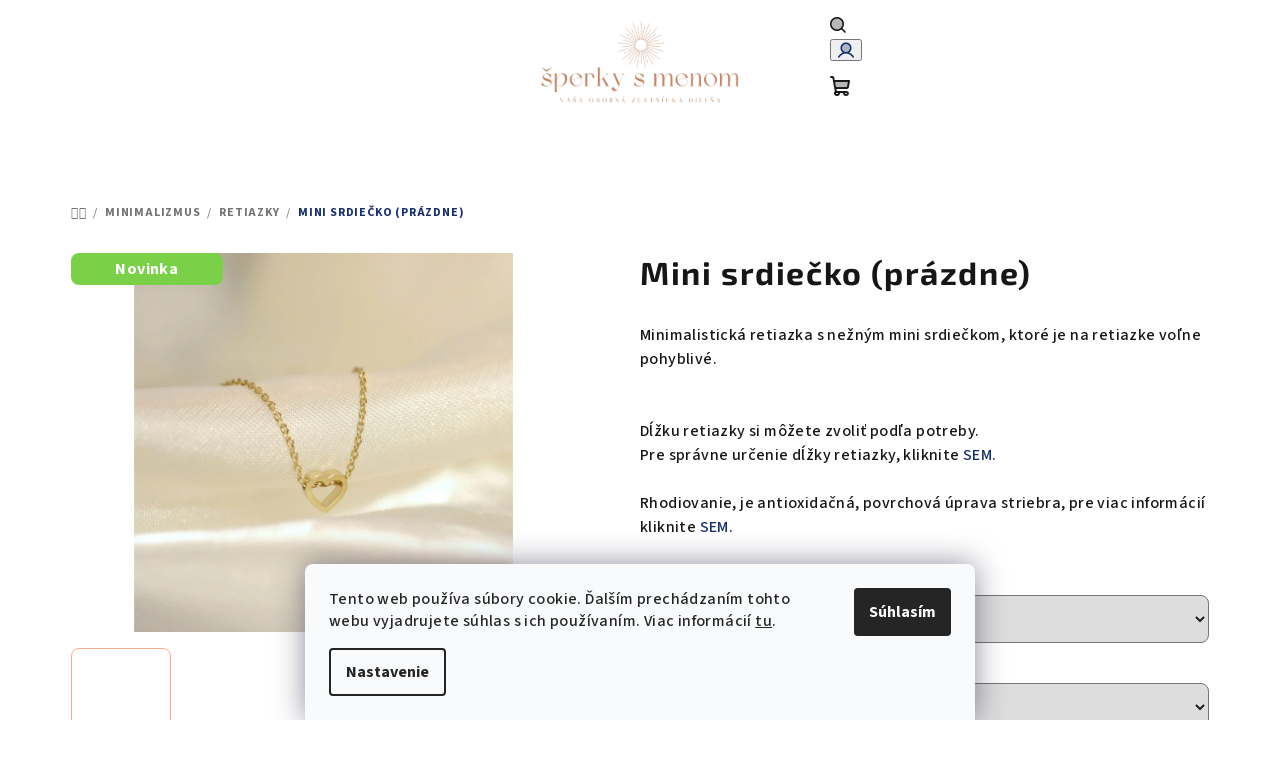

--- FILE ---
content_type: text/html; charset=utf-8
request_url: https://www.sperkysmenom.sk/mini-srdiecko--prazdne/
body_size: 24350
content:
<!doctype html><html lang="sk" dir="ltr" class="header-background-light external-fonts-loaded"><head><meta charset="utf-8" /><meta name="viewport" content="width=device-width,initial-scale=1" /><title>Mini srdiečko (prázdne) - Šperky s menom</title><link rel="preconnect" href="https://cdn.myshoptet.com" /><link rel="dns-prefetch" href="https://cdn.myshoptet.com" /><link rel="preload" href="https://cdn.myshoptet.com/prj/dist/master/cms/libs/jquery/jquery-1.11.3.min.js" as="script" /><link href="https://cdn.myshoptet.com/prj/dist/master/cms/templates/frontend_templates/shared/css/font-face/source-sans-3.css" rel="stylesheet"><link href="https://cdn.myshoptet.com/prj/dist/master/cms/templates/frontend_templates/shared/css/font-face/exo-2.css" rel="stylesheet"><link href="https://cdn.myshoptet.com/prj/dist/master/shop/dist/font-shoptet-14.css.d90e56d0dd782c13aabd.css" rel="stylesheet"><script>
dataLayer = [];
dataLayer.push({'shoptet' : {
    "pageId": 679,
    "pageType": "productDetail",
    "currency": "EUR",
    "currencyInfo": {
        "decimalSeparator": ",",
        "exchangeRate": 1,
        "priceDecimalPlaces": 2,
        "symbol": "\u20ac",
        "symbolLeft": 1,
        "thousandSeparator": " "
    },
    "language": "sk",
    "projectId": 574416,
    "product": {
        "id": 231,
        "guid": "f7ced8be-82d9-11ee-89df-2a468233c620",
        "hasVariants": true,
        "codes": [
            {
                "code": "231\/STR\/35"
            },
            {
                "code": "231\/RHO\/35"
            },
            {
                "code": "231\/POZ\/35"
            },
            {
                "code": "231\/POZ\/36"
            },
            {
                "code": "231\/LT\/35"
            },
            {
                "code": "231\/BIE\/35"
            },
            {
                "code": "231\/RU\/35"
            },
            {
                "code": "231\/STR\/40"
            },
            {
                "code": "231\/RHO\/40"
            },
            {
                "code": "231\/POZ\/40"
            },
            {
                "code": "231\/POZ\/41"
            },
            {
                "code": "231\/LT\/40"
            },
            {
                "code": "231\/BIE\/40"
            },
            {
                "code": "231\/RU\/40"
            },
            {
                "code": "231\/STR\/45"
            },
            {
                "code": "231\/RHO\/45"
            },
            {
                "code": "231\/POZ\/45"
            },
            {
                "code": "231\/POZ\/46"
            },
            {
                "code": "231\/LT\/45"
            },
            {
                "code": "231\/BIE\/45"
            },
            {
                "code": "231\/RU\/45"
            },
            {
                "code": "231\/STR\/50"
            },
            {
                "code": "231\/RHO\/50"
            },
            {
                "code": "231\/POZ\/50"
            },
            {
                "code": "231\/POZ\/51"
            },
            {
                "code": "231\/LT\/50"
            },
            {
                "code": "231\/BIE\/50"
            },
            {
                "code": "231\/RU\/50"
            },
            {
                "code": "231\/STR\/55"
            },
            {
                "code": "231\/RHO\/55"
            },
            {
                "code": "231\/POZ\/55"
            },
            {
                "code": "231\/POZ\/56"
            },
            {
                "code": "231\/LT\/55"
            },
            {
                "code": "231\/BIE\/55"
            },
            {
                "code": "231\/RU\/55"
            }
        ],
        "name": "Mini srdie\u010dko (pr\u00e1zdne)",
        "appendix": "",
        "weight": 0,
        "currentCategory": "Minimalizmus | Retiazky",
        "currentCategoryGuid": "1b02cb8e-d7b5-11e0-9a5c-feab5ed617ed",
        "defaultCategory": "Minimalizmus | Retiazky",
        "defaultCategoryGuid": "1b02cb8e-d7b5-11e0-9a5c-feab5ed617ed",
        "currency": "EUR",
        "priceWithVatMin": 40,
        "priceWithVatMax": 320
    },
    "cartInfo": {
        "id": null,
        "freeShipping": false,
        "freeShippingFrom": 200,
        "leftToFreeGift": {
            "formattedPrice": "\u20ac0",
            "priceLeft": 0
        },
        "freeGift": false,
        "leftToFreeShipping": {
            "priceLeft": 200,
            "dependOnRegion": 0,
            "formattedPrice": "\u20ac200"
        },
        "discountCoupon": [],
        "getNoBillingShippingPrice": {
            "withoutVat": 0,
            "vat": 0,
            "withVat": 0
        },
        "cartItems": [],
        "taxMode": "ORDINARY"
    },
    "cart": [],
    "customer": {
        "priceRatio": 1,
        "priceListId": 1,
        "groupId": null,
        "registered": false,
        "mainAccount": false
    }
}});
dataLayer.push({'cookie_consent' : {
    "marketing": "denied",
    "analytics": "denied"
}});
document.addEventListener('DOMContentLoaded', function() {
    shoptet.consent.onAccept(function(agreements) {
        if (agreements.length == 0) {
            return;
        }
        dataLayer.push({
            'cookie_consent' : {
                'marketing' : (agreements.includes(shoptet.config.cookiesConsentOptPersonalisation)
                    ? 'granted' : 'denied'),
                'analytics': (agreements.includes(shoptet.config.cookiesConsentOptAnalytics)
                    ? 'granted' : 'denied')
            },
            'event': 'cookie_consent'
        });
    });
});
</script>
<meta property="og:type" content="website"><meta property="og:site_name" content="sperkysmenom.sk"><meta property="og:url" content="https://www.sperkysmenom.sk/mini-srdiecko--prazdne/"><meta property="og:title" content="Mini srdiečko (prázdne) - Šperky s menom"><meta name="author" content="Šperky s menom"><meta name="web_author" content="Shoptet.sk"><meta name="dcterms.rightsHolder" content="www.sperkysmenom.sk"><meta name="robots" content="index,follow"><meta property="og:image" content="https://cdn.myshoptet.com/usr/www.sperkysmenom.sk/user/shop/big/231-2_mini-srdiecko--prazdne.jpg?65572893"><meta property="og:description" content="Mini srdiečko (prázdne). Minimalistická retiazka s nežným mini srdiečkom, ktoré je na retiazke voľne pohyblivé.
 
 
Dĺžku retiazky si môžete zvoliť podľa potreby.
Pre správne určenie dĺžky retiazky, kliknite SEM.
 
Rhodiovanie, je antioxidačná, povrchová úprava striebra, pre viac informácií kliknite SEM."><meta name="description" content="Mini srdiečko (prázdne). Minimalistická retiazka s nežným mini srdiečkom, ktoré je na retiazke voľne pohyblivé.
 
 
Dĺžku retiazky si môžete zvoliť podľa potreby.
Pre správne určenie dĺžky retiazky, kliknite SEM.
 
Rhodiovanie, je antioxidačná, povrchová úprava striebra, pre viac informácií kliknite SEM."><meta name="google-site-verification" content="5679851544"><meta property="product:price:amount" content="40"><meta property="product:price:currency" content="EUR"><style>:root {--color-primary: #ffffff;--color-primary-h: 0;--color-primary-s: 0%;--color-primary-l: 100%;--color-primary-hover: #FFA98E;--color-primary-hover-h: 14;--color-primary-hover-s: 100%;--color-primary-hover-l: 78%;--color-secondary: #172F6F;--color-secondary-h: 224;--color-secondary-s: 66%;--color-secondary-l: 26%;--color-secondary-hover: #0664A9;--color-secondary-hover-h: 205;--color-secondary-hover-s: 93%;--color-secondary-hover-l: 34%;--color-tertiary: #F9F9F9;--color-tertiary-h: 0;--color-tertiary-s: 0%;--color-tertiary-l: 98%;--color-tertiary-hover: #161616;--color-tertiary-hover-h: 0;--color-tertiary-hover-s: 0%;--color-tertiary-hover-l: 9%;--color-header-background: #ffffff;--template-font: "Source Sans 3";--template-headings-font: "Exo 2";--header-background-url: none;--cookies-notice-background: #F8FAFB;--cookies-notice-color: #252525;--cookies-notice-button-hover: #27263f;--cookies-notice-link-hover: #3b3a5f;--templates-update-management-preview-mode-content: "Náhľad aktualizácií šablóny je aktívny pre váš prehliadač."}</style>
    
    <link href="https://cdn.myshoptet.com/prj/dist/master/shop/dist/main-14.less.9408774177b75b58fbb0.css" rel="stylesheet" />
                <link href="https://cdn.myshoptet.com/prj/dist/master/shop/dist/mobile-header-v1-14.less.c4f3335c797d6ea362d4.css" rel="stylesheet" />
    
    <script>var shoptet = shoptet || {};</script>
    <script src="https://cdn.myshoptet.com/prj/dist/master/shop/dist/main-3g-header.js.05f199e7fd2450312de2.js"></script>
<!-- User include --><!-- api 446(100) html code header -->
<link rel="stylesheet" href="https://cdn.myshoptet.com/usr/api2.dklab.cz/user/documents/_doplnky/poznamka/574416/221/574416_221.css" type="text/css" /><style> :root { 
            --dklab-poznamka-color-main: #000000;  
            --dklab-poznamka-color-empty: #808080;             
            --dklab-poznamka-color-tooltip-background: #000000;             
            --dklab-poznamka-color-tooltip-text: #FFFFFF;             
            --dklab-poznamka-color-cart-message: #000000;             
            --dklab-poznamka-color-cart-message-background: #F7AB31;             
        }
        </style>
<!-- service 446(100) html code header -->
<style>
@font-face {
    font-family: 'poznamka';
    src:  url('https://cdn.myshoptet.com/usr/api2.dklab.cz/user/documents/_doplnky/poznamka/font/note.eot?v1');
    src:  url('https://cdn.myshoptet.com/usr/api2.dklab.cz/user/documents/_doplnky/poznamka/font/note.eot?v1#iefix') format('embedded-opentype'),
    url('https://cdn.myshoptet.com/usr/api2.dklab.cz/user/documents/_doplnky/poznamka/font/note.ttf?v1') format('truetype'),
    url('https://cdn.myshoptet.com/usr/api2.dklab.cz/user/documents/_doplnky/poznamka/font/note.woff?v1') format('woff'),
    url('https://cdn.myshoptet.com/usr/api2.dklab.cz/user/documents/_doplnky/poznamka/font/note.svg?v1') format('svg');
    font-weight: normal;
    font-style: normal;
}
</style>
<!-- /User include --><link rel="shortcut icon" href="/favicon.ico" type="image/x-icon" /><link rel="canonical" href="https://www.sperkysmenom.sk/mini-srdiecko--prazdne/" /></head><body class="desktop id-679 in-retiazky template-14 type-product type-detail one-column-body columns-3 smart-labels-active ums_forms_redesign--off ums_a11y_category_page--on ums_discussion_rating_forms--off ums_flags_display_unification--on ums_a11y_login--on mobile-header-version-1"><noscript>
    <style>
        #header {
            padding-top: 0;
            position: relative !important;
            top: 0;
        }
        .header-navigation {
            position: relative !important;
        }
        .overall-wrapper {
            margin: 0 !important;
        }
        body:not(.ready) {
            visibility: visible !important;
        }
    </style>
    <div class="no-javascript">
        <div class="no-javascript__title">Musíte zmeniť nastavenie vášho prehliadača</div>
        <div class="no-javascript__text">Pozrite sa na: <a href="https://www.google.com/support/bin/answer.py?answer=23852">Ako povoliť JavaScript vo vašom prehliadači</a>.</div>
        <div class="no-javascript__text">Ak používate software na blokovanie reklám, možno bude potrebné, aby ste povolili JavaScript z tejto stránky.</div>
        <div class="no-javascript__text">Ďakujeme.</div>
    </div>
</noscript>

        <div id="fb-root"></div>
        <script>
            window.fbAsyncInit = function() {
                FB.init({
//                    appId            : 'your-app-id',
                    autoLogAppEvents : true,
                    xfbml            : true,
                    version          : 'v19.0'
                });
            };
        </script>
        <script async defer crossorigin="anonymous" src="https://connect.facebook.net/sk_SK/sdk.js"></script>    <div class="siteCookies siteCookies--bottom siteCookies--light js-siteCookies" role="dialog" data-testid="cookiesPopup" data-nosnippet>
        <div class="siteCookies__form">
            <div class="siteCookies__content">
                <div class="siteCookies__text">
                    Tento web používa súbory cookie. Ďalším prechádzaním tohto webu vyjadrujete súhlas s ich používaním. Viac informácií <a href="/podmienky-ochrany-osobnych-udajov/" target="\&quot;_blank\&quot;" rel="\&quot;" noreferrer="">tu</a>.
                </div>
                <p class="siteCookies__links">
                    <button class="siteCookies__link js-cookies-settings" aria-label="Nastavenia cookies" data-testid="cookiesSettings">Nastavenie</button>
                </p>
            </div>
            <div class="siteCookies__buttonWrap">
                                <button class="siteCookies__button js-cookiesConsentSubmit" value="all" aria-label="Prijať cookies" data-testid="buttonCookiesAccept">Súhlasím</button>
            </div>
        </div>
        <script>
            document.addEventListener("DOMContentLoaded", () => {
                const siteCookies = document.querySelector('.js-siteCookies');
                document.addEventListener("scroll", shoptet.common.throttle(() => {
                    const st = document.documentElement.scrollTop;
                    if (st > 1) {
                        siteCookies.classList.add('siteCookies--scrolled');
                    } else {
                        siteCookies.classList.remove('siteCookies--scrolled');
                    }
                }, 100));
            });
        </script>
    </div>
<a href="#content" class="skip-link sr-only">Prejsť na obsah</a><div class="overall-wrapper"><header id="header">
        <div class="header-top">
            <div class="container navigation-wrapper header-top-wrapper">
                <div class="navigation-tools">
                                    </div>
                <div class="site-name"><a href="/" data-testid="linkWebsiteLogo"><img src="https://cdn.myshoptet.com/usr/www.sperkysmenom.sk/user/logos/__perky_s_menom_(1920____480__px).png" alt="Šperky s menom" fetchpriority="low" /></a></div>                <div class="navigation-buttons">
                    <a href="#" class="toggle-window" data-target="search" data-testid="linkSearchIcon"><i class="icon-search"></i><span class="sr-only">Hľadať</span></a>
                                                                                                                                            <button class="top-nav-button top-nav-button-login toggle-window" type="button" data-target="login" aria-haspopup="dialog" aria-expanded="false" aria-controls="login" data-testid="signin">
                                        <i class="icon-login"></i><span class="sr-only">Prihlásenie</span>
                                    </button>
                                                                                                                                
    <a href="/kosik/" class="btn btn-icon toggle-window cart-count" data-target="cart" data-testid="headerCart" rel="nofollow" aria-haspopup="dialog" aria-expanded="false" aria-controls="cart-widget">
        <span class="icon-cart"></span>
                <span class="sr-only">Nákupný košík</span>
        
    
            </a>
                    <a href="#" class="toggle-window" data-target="navigation" data-testid="hamburgerMenu"></a>
                </div>
                <div class="user-action">
                                            <div class="user-action-in">
            <div id="login" class="user-action-login popup-widget login-widget" role="dialog" aria-labelledby="loginHeading">
        <div class="popup-widget-inner">
                            <h2 id="loginHeading">Prihlásenie k vášmu účtu</h2><div id="customerLogin"><form action="/action/Customer/Login/" method="post" id="formLoginIncluded" class="csrf-enabled formLogin" data-testid="formLogin"><input type="hidden" name="referer" value="" /><div class="form-group"><div class="input-wrapper email js-validated-element-wrapper no-label"><input type="email" name="email" class="form-control" autofocus placeholder="E-mailová adresa (napr. jan@novak.sk)" data-testid="inputEmail" autocomplete="email" required /></div></div><div class="form-group"><div class="input-wrapper password js-validated-element-wrapper no-label"><input type="password" name="password" class="form-control" placeholder="Heslo" data-testid="inputPassword" autocomplete="current-password" required /><span class="no-display">Nemôžete vyplniť toto pole</span><input type="text" name="surname" value="" class="no-display" /></div></div><div class="form-group"><div class="login-wrapper"><button type="submit" class="btn btn-secondary btn-text btn-login" data-testid="buttonSubmit">Prihlásiť sa</button><div class="password-helper"><a href="/registracia/" data-testid="signup" rel="nofollow">Nová registrácia</a><a href="/klient/zabudnute-heslo/" rel="nofollow">Zabudnuté heslo</a></div></div></div></form>
</div>                    </div>
    </div>

        <div id="cart-widget" class="user-action-cart popup-widget cart-widget loader-wrapper" data-testid="popupCartWidget" role="dialog" aria-hidden="true">
        <div class="popup-widget-inner cart-widget-inner place-cart-here">
            <div class="loader-overlay">
                <div class="loader"></div>
            </div>
        </div>
    </div>

        <div class="user-action-search popup-widget search-widget search stay-open" itemscope itemtype="https://schema.org/WebSite" data-testid="searchWidget">
        <span href="#" class="search-widget-close toggle-window" data-target="search" data-testid="linkSearchIcon"></span>
        <meta itemprop="headline" content="Retiazky"/><meta itemprop="url" content="https://www.sperkysmenom.sk"/><meta itemprop="text" content="Mini srdiečko (prázdne). Minimalistická retiazka s nežným mini srdiečkom, ktoré je na retiazke voľne pohyblivé. Dĺžku retiazky si môžete zvoliť podľa potreby. Pre správne určenie dĺžky retiazky, kliknite SEM. Rhodiovanie, je antioxidačná, povrchová úprava striebra, pre viac informácií kliknite SEM."/>        <form action="/action/ProductSearch/prepareString/" method="post"
    id="formSearchForm" class="search-form compact-form js-search-main"
    itemprop="potentialAction" itemscope itemtype="https://schema.org/SearchAction" data-testid="searchForm">
    <fieldset>
        <meta itemprop="target"
            content="https://www.sperkysmenom.sk/vyhladavanie/?string={string}"/>
        <input type="hidden" name="language" value="sk"/>
        
    <span class="search-form-input-group">
        
    <span class="search-input-icon" aria-hidden="true"></span>

<input
    type="search"
    name="string"
        class="query-input form-control search-input js-search-input"
    placeholder="Napíšte, čo hľadáte"
    autocomplete="off"
    required
    itemprop="query-input"
    aria-label="Vyhľadávanie"
    data-testid="searchInput"
>
        <button type="submit" class="btn btn-default search-button" data-testid="searchBtn">Hľadať</button>
    </span>

    </fieldset>
</form>
    </div>
</div>
                                    </div>
            </div>
        </div>
        <div class="header-bottom">
            <div class="navigation-wrapper header-bottom-wrapper">
                <nav id="navigation" aria-label="Hlavné menu" data-collapsible="true"><div class="navigation-in menu"><ul class="menu-level-1" role="menubar" data-testid="headerMenuItems"><li class="menu-item-673" role="none"><a href="/novinky/" data-testid="headerMenuItem" role="menuitem" aria-expanded="false"><b>Novinky</b></a></li>
<li class="menu-item-674 ext" role="none"><a href="/minimalizmus/" data-testid="headerMenuItem" role="menuitem" aria-haspopup="true" aria-expanded="false"><b>Minimalizmus</b><span class="submenu-arrow"></span></a><ul class="menu-level-2" aria-label="Minimalizmus" tabindex="-1" role="menu"><li class="menu-item-679 active" role="none"><a href="/retiazky/" class="menu-image" data-testid="headerMenuItem" tabindex="-1" aria-hidden="true"><img src="data:image/svg+xml,%3Csvg%20width%3D%22140%22%20height%3D%22100%22%20xmlns%3D%22http%3A%2F%2Fwww.w3.org%2F2000%2Fsvg%22%3E%3C%2Fsvg%3E" alt="" aria-hidden="true" width="140" height="100"  data-src="https://cdn.myshoptet.com/usr/www.sperkysmenom.sk/user/categories/thumb/dsc_5895a.jpg" fetchpriority="low" /></a><div><a href="/retiazky/" data-testid="headerMenuItem" role="menuitem"><span>Retiazky</span></a>
                        </div></li><li class="menu-item-680" role="none"><a href="/naramky/" class="menu-image" data-testid="headerMenuItem" tabindex="-1" aria-hidden="true"><img src="data:image/svg+xml,%3Csvg%20width%3D%22140%22%20height%3D%22100%22%20xmlns%3D%22http%3A%2F%2Fwww.w3.org%2F2000%2Fsvg%22%3E%3C%2Fsvg%3E" alt="" aria-hidden="true" width="140" height="100"  data-src="https://cdn.myshoptet.com/usr/www.sperkysmenom.sk/user/categories/thumb/dsc_8508a.jpg" fetchpriority="low" /></a><div><a href="/naramky/" data-testid="headerMenuItem" role="menuitem"><span>Náramky</span></a>
                        </div></li><li class="menu-item-681" role="none"><a href="/prstene/" class="menu-image" data-testid="headerMenuItem" tabindex="-1" aria-hidden="true"><img src="data:image/svg+xml,%3Csvg%20width%3D%22140%22%20height%3D%22100%22%20xmlns%3D%22http%3A%2F%2Fwww.w3.org%2F2000%2Fsvg%22%3E%3C%2Fsvg%3E" alt="" aria-hidden="true" width="140" height="100"  data-src="https://cdn.myshoptet.com/usr/www.sperkysmenom.sk/user/categories/thumb/dsc_1956post.jpg" fetchpriority="low" /></a><div><a href="/prstene/" data-testid="headerMenuItem" role="menuitem"><span>Prstene</span></a>
                        </div></li><li class="menu-item-725" role="none"><a href="/nausnice/" class="menu-image" data-testid="headerMenuItem" tabindex="-1" aria-hidden="true"><img src="data:image/svg+xml,%3Csvg%20width%3D%22140%22%20height%3D%22100%22%20xmlns%3D%22http%3A%2F%2Fwww.w3.org%2F2000%2Fsvg%22%3E%3C%2Fsvg%3E" alt="" aria-hidden="true" width="140" height="100"  data-src="https://cdn.myshoptet.com/usr/www.sperkysmenom.sk/user/categories/thumb/dsc_6348c.jpg" fetchpriority="low" /></a><div><a href="/nausnice/" data-testid="headerMenuItem" role="menuitem"><span>Náušnice</span></a>
                        </div></li></ul></li>
<li class="menu-item-683 ext" role="none"><a href="/gravirovanesperky/" data-testid="headerMenuItem" role="menuitem" aria-haspopup="true" aria-expanded="false"><b>Personalizované šperky</b><span class="submenu-arrow"></span></a><ul class="menu-level-2" aria-label="Personalizované šperky" tabindex="-1" role="menu"><li class="menu-item-740" role="none"><a href="/digitalny-portret/" class="menu-image" data-testid="headerMenuItem" tabindex="-1" aria-hidden="true"><img src="data:image/svg+xml,%3Csvg%20width%3D%22140%22%20height%3D%22100%22%20xmlns%3D%22http%3A%2F%2Fwww.w3.org%2F2000%2Fsvg%22%3E%3C%2Fsvg%3E" alt="" aria-hidden="true" width="140" height="100"  data-src="https://cdn.myshoptet.com/usr/www.sperkysmenom.sk/user/categories/thumb/lauri_teri_bw.jpg" fetchpriority="low" /></a><div><a href="/digitalny-portret/" data-testid="headerMenuItem" role="menuitem"><span>Digitálny portrét</span></a>
                        </div></li><li class="menu-item-684" role="none"><a href="/retiazky-2/" class="menu-image" data-testid="headerMenuItem" tabindex="-1" aria-hidden="true"><img src="data:image/svg+xml,%3Csvg%20width%3D%22140%22%20height%3D%22100%22%20xmlns%3D%22http%3A%2F%2Fwww.w3.org%2F2000%2Fsvg%22%3E%3C%2Fsvg%3E" alt="" aria-hidden="true" width="140" height="100"  data-src="https://cdn.myshoptet.com/usr/www.sperkysmenom.sk/user/categories/thumb/dsc_9989da.jpg" fetchpriority="low" /></a><div><a href="/retiazky-2/" data-testid="headerMenuItem" role="menuitem"><span>Gravírované retiazky</span></a>
                        </div></li><li class="menu-item-685" role="none"><a href="/naramky-2/" class="menu-image" data-testid="headerMenuItem" tabindex="-1" aria-hidden="true"><img src="data:image/svg+xml,%3Csvg%20width%3D%22140%22%20height%3D%22100%22%20xmlns%3D%22http%3A%2F%2Fwww.w3.org%2F2000%2Fsvg%22%3E%3C%2Fsvg%3E" alt="" aria-hidden="true" width="140" height="100"  data-src="https://cdn.myshoptet.com/usr/www.sperkysmenom.sk/user/categories/thumb/karma.jpg" fetchpriority="low" /></a><div><a href="/naramky-2/" data-testid="headerMenuItem" role="menuitem"><span>Gravírované náramky</span></a>
                        </div></li><li class="menu-item-686" role="none"><a href="/gravirovaneprstene/" class="menu-image" data-testid="headerMenuItem" tabindex="-1" aria-hidden="true"><img src="data:image/svg+xml,%3Csvg%20width%3D%22140%22%20height%3D%22100%22%20xmlns%3D%22http%3A%2F%2Fwww.w3.org%2F2000%2Fsvg%22%3E%3C%2Fsvg%3E" alt="" aria-hidden="true" width="140" height="100"  data-src="https://cdn.myshoptet.com/usr/www.sperkysmenom.sk/user/categories/thumb/dsc_9477a.jpg" fetchpriority="low" /></a><div><a href="/gravirovaneprstene/" data-testid="headerMenuItem" role="menuitem"><span>Gravírované prstene</span></a>
                        </div></li></ul></li>
<li class="menu-item-707" role="none"><a href="/inicialy/" data-testid="headerMenuItem" role="menuitem" aria-expanded="false"><b>Iniciály</b></a></li>
<li class="menu-item-722" role="none"><a href="/napisy/" data-testid="headerMenuItem" role="menuitem" aria-expanded="false"><b>Nápisy</b></a></li>
<li class="menu-item-710" role="none"><a href="/retiazkysmenom/" data-testid="headerMenuItem" role="menuitem" aria-expanded="false"><b>Retiazky s menom</b></a></li>
<li class="menu-item-713" role="none"><a href="/naramkysmenom/" data-testid="headerMenuItem" role="menuitem" aria-expanded="false"><b>Náramky s menom</b></a></li>
<li class="menu-item-739" role="none"><a href="/obrucky/" data-testid="headerMenuItem" role="menuitem" aria-expanded="false"><b>Obrúčky</b></a></li>
<li class="menu-item-716" role="none"><a href="/sluzby/" data-testid="headerMenuItem" role="menuitem" aria-expanded="false"><b>Služby</b></a></li>
<li class="menu-item-726" role="none"><a href="/voucher/" data-testid="headerMenuItem" role="menuitem" aria-expanded="false"><b>Voucher</b></a></li>
</ul>
    <ul class="navigationActions" role="menu">
                            <li role="none">
                                    <a href="/login/?backTo=%2Fmini-srdiecko--prazdne%2F" rel="nofollow" data-testid="signin" role="menuitem"><span>Prihlásenie</span></a>
                            </li>
                        </ul>
</div><span class="navigation-close"></span></nav><div class="menu-helper" data-testid="hamburgerMenu"><span>Viac</span></div>
            </div>
        </div>
    </header><!-- / header -->

    

<div id="content-wrapper" class="container content-wrapper">
    
                                <div class="breadcrumbs navigation-home-icon-wrapper" itemscope itemtype="https://schema.org/BreadcrumbList">
                                                                            <span id="navigation-first" data-basetitle="Šperky s menom" itemprop="itemListElement" itemscope itemtype="https://schema.org/ListItem">
                <a href="/" itemprop="item" class="navigation-home-icon"><span class="sr-only" itemprop="name">Domov</span></a>
                <span class="navigation-bullet">/</span>
                <meta itemprop="position" content="1" />
            </span>
                                <span id="navigation-1" itemprop="itemListElement" itemscope itemtype="https://schema.org/ListItem">
                <a href="/minimalizmus/" itemprop="item" data-testid="breadcrumbsSecondLevel"><span itemprop="name">Minimalizmus</span></a>
                <span class="navigation-bullet">/</span>
                <meta itemprop="position" content="2" />
            </span>
                                <span id="navigation-2" itemprop="itemListElement" itemscope itemtype="https://schema.org/ListItem">
                <a href="/retiazky/" itemprop="item" data-testid="breadcrumbsSecondLevel"><span itemprop="name">Retiazky</span></a>
                <span class="navigation-bullet">/</span>
                <meta itemprop="position" content="3" />
            </span>
                                            <span id="navigation-3" itemprop="itemListElement" itemscope itemtype="https://schema.org/ListItem" data-testid="breadcrumbsLastLevel">
                <meta itemprop="item" content="https://www.sperkysmenom.sk/mini-srdiecko--prazdne/" />
                <meta itemprop="position" content="4" />
                <span itemprop="name" data-title="Mini srdiečko (prázdne)">Mini srdiečko (prázdne) <span class="appendix"></span></span>
            </span>
            </div>
            
    <div class="content-wrapper-in">
                <main id="content" class="content wide">
                                                        <script>
            
            var shoptet = shoptet || {};
            shoptet.variantsUnavailable = shoptet.variantsUnavailable || {};
            
            shoptet.variantsUnavailable.availableVariantsResource = ["17-14-35-125","17-14-35-128","17-14-35-131","17-14-35-134","17-14-35-137","17-17-35-125","17-17-35-128","17-17-35-131","17-17-35-134","17-17-35-137","17-20-35-125","17-20-35-128","17-20-35-131","17-20-35-134","17-20-35-137","17-23-35-125","17-23-35-128","17-23-35-131","17-23-35-134","17-23-35-137","17-26-35-125","17-26-35-128","17-26-35-131","17-26-35-134","17-26-35-137","17-29-35-125","17-29-35-128","17-29-35-131","17-29-35-134","17-29-35-137","17-32-35-125","17-32-35-128","17-32-35-131","17-32-35-134","17-32-35-137"]
        </script>
                                                                                                                                                                                                                                                                                                                                                                                                                                                                                                                                                                                                                                                                                                                                                                                                                                                                                                                                                                                                                                
<div class="p-detail" itemscope itemtype="https://schema.org/Product">

    
    <meta itemprop="name" content="Mini srdiečko (prázdne)" />
    <meta itemprop="category" content="Úvodná stránka &gt; Minimalizmus &gt; Retiazky &gt; Mini srdiečko (prázdne)" />
    <meta itemprop="url" content="https://www.sperkysmenom.sk/mini-srdiecko--prazdne/" />
    <meta itemprop="image" content="https://cdn.myshoptet.com/usr/www.sperkysmenom.sk/user/shop/big/231-2_mini-srdiecko--prazdne.jpg?65572893" />
            <meta itemprop="description" content="Minimalistická retiazka s nežným mini srdiečkom, ktoré je na retiazke voľne pohyblivé.
 
 
Dĺžku retiazky si môžete zvoliť podľa potreby.
Pre správne určenie dĺžky retiazky, kliknite SEM.
 
Rhodiovanie, je antioxidačná, povrchová úprava striebra, pre viac informácií kliknite SEM." />
                                                                                                                                                                                                                                                                                                                                                                                                                                                                                                                                                                                                                                                                                                                                                    
<div class="p-detail-inner">

    <div class="p-data-wrapper">

        <div class="p-detail-inner-header">
                        <h1>
                  Mini srdiečko (prázdne)            </h1>
                    </div>

                    <div class="p-short-description" data-testid="productCardShortDescr">
                <div>Minimalistická retiazka s nežným mini srdiečkom, ktoré je na retiazke voľne pohyblivé.</div>
<div> </div>
<div> </div>
<div>Dĺžku retiazky si môžete zvoliť podľa potreby.</div>
<div>Pre správne určenie dĺžky retiazky, kliknite<span> </span><a href="/uzitocne-rady/#h7slh1zwz711qqx6v9165s2rm1c1chpt" target="_blank" rel="noopener noreferrer">SEM.</a></div>
<div> </div>
<div>Rhodiovanie, je antioxidačná, povrchová úprava striebra, pre viac informácií kliknite<span> </span><a href="/uzitocne-rady/#h3slh21n1pe1ntvtbg43otav1jdpzr1" target="_blank" rel="noopener noreferrer">SEM.</a></div>
            </div>
        
        <form action="/action/Cart/addCartItem/" method="post" id="product-detail-form" class="pr-action csrf-enabled" data-testid="formProduct">
            <meta itemprop="productID" content="231" /><meta itemprop="identifier" content="f7ced8be-82d9-11ee-89df-2a468233c620" /><span itemprop="offers" itemscope itemtype="https://schema.org/Offer"><meta itemprop="sku" content="231/STR/35" /><link itemprop="availability" href="https://schema.org/InStock" /><meta itemprop="url" content="https://www.sperkysmenom.sk/mini-srdiecko--prazdne/" /><meta itemprop="price" content="40.00" /><meta itemprop="priceCurrency" content="EUR" /><link itemprop="itemCondition" href="https://schema.org/NewCondition" /></span><span itemprop="offers" itemscope itemtype="https://schema.org/Offer"><meta itemprop="sku" content="231/STR/40" /><link itemprop="availability" href="https://schema.org/InStock" /><meta itemprop="url" content="https://www.sperkysmenom.sk/mini-srdiecko--prazdne/" /><meta itemprop="price" content="40.00" /><meta itemprop="priceCurrency" content="EUR" /><link itemprop="itemCondition" href="https://schema.org/NewCondition" /></span><span itemprop="offers" itemscope itemtype="https://schema.org/Offer"><meta itemprop="sku" content="231/STR/45" /><link itemprop="availability" href="https://schema.org/InStock" /><meta itemprop="url" content="https://www.sperkysmenom.sk/mini-srdiecko--prazdne/" /><meta itemprop="price" content="40.00" /><meta itemprop="priceCurrency" content="EUR" /><link itemprop="itemCondition" href="https://schema.org/NewCondition" /></span><span itemprop="offers" itemscope itemtype="https://schema.org/Offer"><meta itemprop="sku" content="231/STR/50" /><link itemprop="availability" href="https://schema.org/InStock" /><meta itemprop="url" content="https://www.sperkysmenom.sk/mini-srdiecko--prazdne/" /><meta itemprop="price" content="40.00" /><meta itemprop="priceCurrency" content="EUR" /><link itemprop="itemCondition" href="https://schema.org/NewCondition" /></span><span itemprop="offers" itemscope itemtype="https://schema.org/Offer"><meta itemprop="sku" content="231/STR/55" /><link itemprop="availability" href="https://schema.org/InStock" /><meta itemprop="url" content="https://www.sperkysmenom.sk/mini-srdiecko--prazdne/" /><meta itemprop="price" content="40.00" /><meta itemprop="priceCurrency" content="EUR" /><link itemprop="itemCondition" href="https://schema.org/NewCondition" /></span><span itemprop="offers" itemscope itemtype="https://schema.org/Offer"><meta itemprop="sku" content="231/RHO/35" /><link itemprop="availability" href="https://schema.org/InStock" /><meta itemprop="url" content="https://www.sperkysmenom.sk/mini-srdiecko--prazdne/" /><meta itemprop="price" content="50.00" /><meta itemprop="priceCurrency" content="EUR" /><link itemprop="itemCondition" href="https://schema.org/NewCondition" /></span><span itemprop="offers" itemscope itemtype="https://schema.org/Offer"><meta itemprop="sku" content="231/RHO/40" /><link itemprop="availability" href="https://schema.org/InStock" /><meta itemprop="url" content="https://www.sperkysmenom.sk/mini-srdiecko--prazdne/" /><meta itemprop="price" content="50.00" /><meta itemprop="priceCurrency" content="EUR" /><link itemprop="itemCondition" href="https://schema.org/NewCondition" /></span><span itemprop="offers" itemscope itemtype="https://schema.org/Offer"><meta itemprop="sku" content="231/RHO/45" /><link itemprop="availability" href="https://schema.org/InStock" /><meta itemprop="url" content="https://www.sperkysmenom.sk/mini-srdiecko--prazdne/" /><meta itemprop="price" content="50.00" /><meta itemprop="priceCurrency" content="EUR" /><link itemprop="itemCondition" href="https://schema.org/NewCondition" /></span><span itemprop="offers" itemscope itemtype="https://schema.org/Offer"><meta itemprop="sku" content="231/RHO/50" /><link itemprop="availability" href="https://schema.org/InStock" /><meta itemprop="url" content="https://www.sperkysmenom.sk/mini-srdiecko--prazdne/" /><meta itemprop="price" content="50.00" /><meta itemprop="priceCurrency" content="EUR" /><link itemprop="itemCondition" href="https://schema.org/NewCondition" /></span><span itemprop="offers" itemscope itemtype="https://schema.org/Offer"><meta itemprop="sku" content="231/RHO/55" /><link itemprop="availability" href="https://schema.org/InStock" /><meta itemprop="url" content="https://www.sperkysmenom.sk/mini-srdiecko--prazdne/" /><meta itemprop="price" content="50.00" /><meta itemprop="priceCurrency" content="EUR" /><link itemprop="itemCondition" href="https://schema.org/NewCondition" /></span><span itemprop="offers" itemscope itemtype="https://schema.org/Offer"><meta itemprop="sku" content="231/POZ/35" /><link itemprop="availability" href="https://schema.org/InStock" /><meta itemprop="url" content="https://www.sperkysmenom.sk/mini-srdiecko--prazdne/" /><meta itemprop="price" content="50.00" /><meta itemprop="priceCurrency" content="EUR" /><link itemprop="itemCondition" href="https://schema.org/NewCondition" /></span><span itemprop="offers" itemscope itemtype="https://schema.org/Offer"><meta itemprop="sku" content="231/POZ/40" /><link itemprop="availability" href="https://schema.org/InStock" /><meta itemprop="url" content="https://www.sperkysmenom.sk/mini-srdiecko--prazdne/" /><meta itemprop="price" content="50.00" /><meta itemprop="priceCurrency" content="EUR" /><link itemprop="itemCondition" href="https://schema.org/NewCondition" /></span><span itemprop="offers" itemscope itemtype="https://schema.org/Offer"><meta itemprop="sku" content="231/POZ/45" /><link itemprop="availability" href="https://schema.org/InStock" /><meta itemprop="url" content="https://www.sperkysmenom.sk/mini-srdiecko--prazdne/" /><meta itemprop="price" content="50.00" /><meta itemprop="priceCurrency" content="EUR" /><link itemprop="itemCondition" href="https://schema.org/NewCondition" /></span><span itemprop="offers" itemscope itemtype="https://schema.org/Offer"><meta itemprop="sku" content="231/POZ/50" /><link itemprop="availability" href="https://schema.org/InStock" /><meta itemprop="url" content="https://www.sperkysmenom.sk/mini-srdiecko--prazdne/" /><meta itemprop="price" content="50.00" /><meta itemprop="priceCurrency" content="EUR" /><link itemprop="itemCondition" href="https://schema.org/NewCondition" /></span><span itemprop="offers" itemscope itemtype="https://schema.org/Offer"><meta itemprop="sku" content="231/POZ/55" /><link itemprop="availability" href="https://schema.org/InStock" /><meta itemprop="url" content="https://www.sperkysmenom.sk/mini-srdiecko--prazdne/" /><meta itemprop="price" content="50.00" /><meta itemprop="priceCurrency" content="EUR" /><link itemprop="itemCondition" href="https://schema.org/NewCondition" /></span><span itemprop="offers" itemscope itemtype="https://schema.org/Offer"><meta itemprop="sku" content="231/POZ/36" /><link itemprop="availability" href="https://schema.org/InStock" /><meta itemprop="url" content="https://www.sperkysmenom.sk/mini-srdiecko--prazdne/" /><meta itemprop="price" content="50.00" /><meta itemprop="priceCurrency" content="EUR" /><link itemprop="itemCondition" href="https://schema.org/NewCondition" /></span><span itemprop="offers" itemscope itemtype="https://schema.org/Offer"><meta itemprop="sku" content="231/POZ/41" /><link itemprop="availability" href="https://schema.org/InStock" /><meta itemprop="url" content="https://www.sperkysmenom.sk/mini-srdiecko--prazdne/" /><meta itemprop="price" content="50.00" /><meta itemprop="priceCurrency" content="EUR" /><link itemprop="itemCondition" href="https://schema.org/NewCondition" /></span><span itemprop="offers" itemscope itemtype="https://schema.org/Offer"><meta itemprop="sku" content="231/POZ/46" /><link itemprop="availability" href="https://schema.org/InStock" /><meta itemprop="url" content="https://www.sperkysmenom.sk/mini-srdiecko--prazdne/" /><meta itemprop="price" content="50.00" /><meta itemprop="priceCurrency" content="EUR" /><link itemprop="itemCondition" href="https://schema.org/NewCondition" /></span><span itemprop="offers" itemscope itemtype="https://schema.org/Offer"><meta itemprop="sku" content="231/POZ/51" /><link itemprop="availability" href="https://schema.org/InStock" /><meta itemprop="url" content="https://www.sperkysmenom.sk/mini-srdiecko--prazdne/" /><meta itemprop="price" content="50.00" /><meta itemprop="priceCurrency" content="EUR" /><link itemprop="itemCondition" href="https://schema.org/NewCondition" /></span><span itemprop="offers" itemscope itemtype="https://schema.org/Offer"><meta itemprop="sku" content="231/POZ/56" /><link itemprop="availability" href="https://schema.org/InStock" /><meta itemprop="url" content="https://www.sperkysmenom.sk/mini-srdiecko--prazdne/" /><meta itemprop="price" content="50.00" /><meta itemprop="priceCurrency" content="EUR" /><link itemprop="itemCondition" href="https://schema.org/NewCondition" /></span><span itemprop="offers" itemscope itemtype="https://schema.org/Offer"><meta itemprop="sku" content="231/LT/35" /><link itemprop="availability" href="https://schema.org/InStock" /><meta itemprop="url" content="https://www.sperkysmenom.sk/mini-srdiecko--prazdne/" /><meta itemprop="price" content="280.00" /><meta itemprop="priceCurrency" content="EUR" /><link itemprop="itemCondition" href="https://schema.org/NewCondition" /></span><span itemprop="offers" itemscope itemtype="https://schema.org/Offer"><meta itemprop="sku" content="231/LT/40" /><link itemprop="availability" href="https://schema.org/InStock" /><meta itemprop="url" content="https://www.sperkysmenom.sk/mini-srdiecko--prazdne/" /><meta itemprop="price" content="290.00" /><meta itemprop="priceCurrency" content="EUR" /><link itemprop="itemCondition" href="https://schema.org/NewCondition" /></span><span itemprop="offers" itemscope itemtype="https://schema.org/Offer"><meta itemprop="sku" content="231/LT/45" /><link itemprop="availability" href="https://schema.org/InStock" /><meta itemprop="url" content="https://www.sperkysmenom.sk/mini-srdiecko--prazdne/" /><meta itemprop="price" content="300.00" /><meta itemprop="priceCurrency" content="EUR" /><link itemprop="itemCondition" href="https://schema.org/NewCondition" /></span><span itemprop="offers" itemscope itemtype="https://schema.org/Offer"><meta itemprop="sku" content="231/LT/50" /><link itemprop="availability" href="https://schema.org/InStock" /><meta itemprop="url" content="https://www.sperkysmenom.sk/mini-srdiecko--prazdne/" /><meta itemprop="price" content="310.00" /><meta itemprop="priceCurrency" content="EUR" /><link itemprop="itemCondition" href="https://schema.org/NewCondition" /></span><span itemprop="offers" itemscope itemtype="https://schema.org/Offer"><meta itemprop="sku" content="231/LT/55" /><link itemprop="availability" href="https://schema.org/InStock" /><meta itemprop="url" content="https://www.sperkysmenom.sk/mini-srdiecko--prazdne/" /><meta itemprop="price" content="320.00" /><meta itemprop="priceCurrency" content="EUR" /><link itemprop="itemCondition" href="https://schema.org/NewCondition" /></span><span itemprop="offers" itemscope itemtype="https://schema.org/Offer"><meta itemprop="sku" content="231/BIE/35" /><link itemprop="availability" href="https://schema.org/InStock" /><meta itemprop="url" content="https://www.sperkysmenom.sk/mini-srdiecko--prazdne/" /><meta itemprop="price" content="280.00" /><meta itemprop="priceCurrency" content="EUR" /><link itemprop="itemCondition" href="https://schema.org/NewCondition" /></span><span itemprop="offers" itemscope itemtype="https://schema.org/Offer"><meta itemprop="sku" content="231/BIE/40" /><link itemprop="availability" href="https://schema.org/InStock" /><meta itemprop="url" content="https://www.sperkysmenom.sk/mini-srdiecko--prazdne/" /><meta itemprop="price" content="290.00" /><meta itemprop="priceCurrency" content="EUR" /><link itemprop="itemCondition" href="https://schema.org/NewCondition" /></span><span itemprop="offers" itemscope itemtype="https://schema.org/Offer"><meta itemprop="sku" content="231/BIE/45" /><link itemprop="availability" href="https://schema.org/InStock" /><meta itemprop="url" content="https://www.sperkysmenom.sk/mini-srdiecko--prazdne/" /><meta itemprop="price" content="300.00" /><meta itemprop="priceCurrency" content="EUR" /><link itemprop="itemCondition" href="https://schema.org/NewCondition" /></span><span itemprop="offers" itemscope itemtype="https://schema.org/Offer"><meta itemprop="sku" content="231/BIE/50" /><link itemprop="availability" href="https://schema.org/InStock" /><meta itemprop="url" content="https://www.sperkysmenom.sk/mini-srdiecko--prazdne/" /><meta itemprop="price" content="310.00" /><meta itemprop="priceCurrency" content="EUR" /><link itemprop="itemCondition" href="https://schema.org/NewCondition" /></span><span itemprop="offers" itemscope itemtype="https://schema.org/Offer"><meta itemprop="sku" content="231/BIE/55" /><link itemprop="availability" href="https://schema.org/InStock" /><meta itemprop="url" content="https://www.sperkysmenom.sk/mini-srdiecko--prazdne/" /><meta itemprop="price" content="320.00" /><meta itemprop="priceCurrency" content="EUR" /><link itemprop="itemCondition" href="https://schema.org/NewCondition" /></span><span itemprop="offers" itemscope itemtype="https://schema.org/Offer"><meta itemprop="sku" content="231/RU/35" /><link itemprop="availability" href="https://schema.org/InStock" /><meta itemprop="url" content="https://www.sperkysmenom.sk/mini-srdiecko--prazdne/" /><meta itemprop="price" content="280.00" /><meta itemprop="priceCurrency" content="EUR" /><link itemprop="itemCondition" href="https://schema.org/NewCondition" /></span><span itemprop="offers" itemscope itemtype="https://schema.org/Offer"><meta itemprop="sku" content="231/RU/40" /><link itemprop="availability" href="https://schema.org/InStock" /><meta itemprop="url" content="https://www.sperkysmenom.sk/mini-srdiecko--prazdne/" /><meta itemprop="price" content="290.00" /><meta itemprop="priceCurrency" content="EUR" /><link itemprop="itemCondition" href="https://schema.org/NewCondition" /></span><span itemprop="offers" itemscope itemtype="https://schema.org/Offer"><meta itemprop="sku" content="231/RU/45" /><link itemprop="availability" href="https://schema.org/InStock" /><meta itemprop="url" content="https://www.sperkysmenom.sk/mini-srdiecko--prazdne/" /><meta itemprop="price" content="300.00" /><meta itemprop="priceCurrency" content="EUR" /><link itemprop="itemCondition" href="https://schema.org/NewCondition" /></span><span itemprop="offers" itemscope itemtype="https://schema.org/Offer"><meta itemprop="sku" content="231/RU/50" /><link itemprop="availability" href="https://schema.org/InStock" /><meta itemprop="url" content="https://www.sperkysmenom.sk/mini-srdiecko--prazdne/" /><meta itemprop="price" content="310.00" /><meta itemprop="priceCurrency" content="EUR" /><link itemprop="itemCondition" href="https://schema.org/NewCondition" /></span><span itemprop="offers" itemscope itemtype="https://schema.org/Offer"><meta itemprop="sku" content="231/RU/55" /><link itemprop="availability" href="https://schema.org/InStock" /><meta itemprop="url" content="https://www.sperkysmenom.sk/mini-srdiecko--prazdne/" /><meta itemprop="price" content="320.00" /><meta itemprop="priceCurrency" content="EUR" /><link itemprop="itemCondition" href="https://schema.org/NewCondition" /></span><input type="hidden" name="productId" value="231" /><input type="hidden" name="priceId" value="20124" /><input type="hidden" name="language" value="sk" />

            <div class="p-variants-block">

                
                                            <script>
    shoptet.variantsSplit = shoptet.variantsSplit || {};
    shoptet.variantsSplit.necessaryVariantData = {"17-14-35-125":{"name":"Mini srdie\u010dko (pr\u00e1zdne)","isNotSoldOut":true,"zeroPrice":0,"id":20124,"code":"231\/STR\/35","price":"\u20ac40","standardPrice":"\u20ac0","actionPriceActive":0,"priceUnformatted":40,"variantImage":{"detail":"https:\/\/cdn.myshoptet.com\/usr\/www.sperkysmenom.sk\/user\/shop\/detail\/231-2_mini-srdiecko--prazdne.jpg?65572893","detail_small":"https:\/\/cdn.myshoptet.com\/usr\/www.sperkysmenom.sk\/user\/shop\/detail_small\/231-2_mini-srdiecko--prazdne.jpg?65572893","cart":"https:\/\/cdn.myshoptet.com\/usr\/www.sperkysmenom.sk\/user\/shop\/related\/231-2_mini-srdiecko--prazdne.jpg?65572893","big":"https:\/\/cdn.myshoptet.com\/usr\/www.sperkysmenom.sk\/user\/shop\/big\/231-2_mini-srdiecko--prazdne.jpg?65572893"},"freeShipping":0,"freeBilling":0,"decimalCount":0,"availabilityName":"Skladom","availabilityColor":"#009901","minimumAmount":1,"maximumAmount":9999},"17-14-35-128":{"name":"Mini srdie\u010dko (pr\u00e1zdne)","isNotSoldOut":true,"zeroPrice":0,"id":20145,"code":"231\/STR\/40","price":"\u20ac40","standardPrice":"\u20ac0","actionPriceActive":0,"priceUnformatted":40,"variantImage":{"detail":"https:\/\/cdn.myshoptet.com\/usr\/www.sperkysmenom.sk\/user\/shop\/detail\/231-2_mini-srdiecko--prazdne.jpg?65572893","detail_small":"https:\/\/cdn.myshoptet.com\/usr\/www.sperkysmenom.sk\/user\/shop\/detail_small\/231-2_mini-srdiecko--prazdne.jpg?65572893","cart":"https:\/\/cdn.myshoptet.com\/usr\/www.sperkysmenom.sk\/user\/shop\/related\/231-2_mini-srdiecko--prazdne.jpg?65572893","big":"https:\/\/cdn.myshoptet.com\/usr\/www.sperkysmenom.sk\/user\/shop\/big\/231-2_mini-srdiecko--prazdne.jpg?65572893"},"freeShipping":0,"freeBilling":0,"decimalCount":0,"availabilityName":"Skladom","availabilityColor":"#009901","minimumAmount":1,"maximumAmount":9999},"17-14-35-131":{"name":"Mini srdie\u010dko (pr\u00e1zdne)","isNotSoldOut":true,"zeroPrice":0,"id":20166,"code":"231\/STR\/45","price":"\u20ac40","standardPrice":"\u20ac0","actionPriceActive":0,"priceUnformatted":40,"variantImage":{"detail":"https:\/\/cdn.myshoptet.com\/usr\/www.sperkysmenom.sk\/user\/shop\/detail\/231-2_mini-srdiecko--prazdne.jpg?65572893","detail_small":"https:\/\/cdn.myshoptet.com\/usr\/www.sperkysmenom.sk\/user\/shop\/detail_small\/231-2_mini-srdiecko--prazdne.jpg?65572893","cart":"https:\/\/cdn.myshoptet.com\/usr\/www.sperkysmenom.sk\/user\/shop\/related\/231-2_mini-srdiecko--prazdne.jpg?65572893","big":"https:\/\/cdn.myshoptet.com\/usr\/www.sperkysmenom.sk\/user\/shop\/big\/231-2_mini-srdiecko--prazdne.jpg?65572893"},"freeShipping":0,"freeBilling":0,"decimalCount":0,"availabilityName":"Skladom","availabilityColor":"#009901","minimumAmount":1,"maximumAmount":9999},"17-14-35-134":{"name":"Mini srdie\u010dko (pr\u00e1zdne)","isNotSoldOut":true,"zeroPrice":0,"id":20187,"code":"231\/STR\/50","price":"\u20ac40","standardPrice":"\u20ac0","actionPriceActive":0,"priceUnformatted":40,"variantImage":{"detail":"https:\/\/cdn.myshoptet.com\/usr\/www.sperkysmenom.sk\/user\/shop\/detail\/231-2_mini-srdiecko--prazdne.jpg?65572893","detail_small":"https:\/\/cdn.myshoptet.com\/usr\/www.sperkysmenom.sk\/user\/shop\/detail_small\/231-2_mini-srdiecko--prazdne.jpg?65572893","cart":"https:\/\/cdn.myshoptet.com\/usr\/www.sperkysmenom.sk\/user\/shop\/related\/231-2_mini-srdiecko--prazdne.jpg?65572893","big":"https:\/\/cdn.myshoptet.com\/usr\/www.sperkysmenom.sk\/user\/shop\/big\/231-2_mini-srdiecko--prazdne.jpg?65572893"},"freeShipping":0,"freeBilling":0,"decimalCount":0,"availabilityName":"Skladom","availabilityColor":"#009901","minimumAmount":1,"maximumAmount":9999},"17-14-35-137":{"name":"Mini srdie\u010dko (pr\u00e1zdne)","isNotSoldOut":true,"zeroPrice":0,"id":20208,"code":"231\/STR\/55","price":"\u20ac40","standardPrice":"\u20ac0","actionPriceActive":0,"priceUnformatted":40,"variantImage":{"detail":"https:\/\/cdn.myshoptet.com\/usr\/www.sperkysmenom.sk\/user\/shop\/detail\/231-2_mini-srdiecko--prazdne.jpg?65572893","detail_small":"https:\/\/cdn.myshoptet.com\/usr\/www.sperkysmenom.sk\/user\/shop\/detail_small\/231-2_mini-srdiecko--prazdne.jpg?65572893","cart":"https:\/\/cdn.myshoptet.com\/usr\/www.sperkysmenom.sk\/user\/shop\/related\/231-2_mini-srdiecko--prazdne.jpg?65572893","big":"https:\/\/cdn.myshoptet.com\/usr\/www.sperkysmenom.sk\/user\/shop\/big\/231-2_mini-srdiecko--prazdne.jpg?65572893"},"freeShipping":0,"freeBilling":0,"decimalCount":0,"availabilityName":"Skladom","availabilityColor":"#009901","minimumAmount":1,"maximumAmount":9999},"17-17-35-125":{"name":"Mini srdie\u010dko (pr\u00e1zdne)","isNotSoldOut":true,"zeroPrice":0,"id":20127,"code":"231\/RHO\/35","price":"\u20ac50","standardPrice":"\u20ac0","actionPriceActive":0,"priceUnformatted":50,"variantImage":{"detail":"https:\/\/cdn.myshoptet.com\/usr\/www.sperkysmenom.sk\/user\/shop\/detail\/231-2_mini-srdiecko--prazdne.jpg?65572893","detail_small":"https:\/\/cdn.myshoptet.com\/usr\/www.sperkysmenom.sk\/user\/shop\/detail_small\/231-2_mini-srdiecko--prazdne.jpg?65572893","cart":"https:\/\/cdn.myshoptet.com\/usr\/www.sperkysmenom.sk\/user\/shop\/related\/231-2_mini-srdiecko--prazdne.jpg?65572893","big":"https:\/\/cdn.myshoptet.com\/usr\/www.sperkysmenom.sk\/user\/shop\/big\/231-2_mini-srdiecko--prazdne.jpg?65572893"},"freeShipping":0,"freeBilling":0,"decimalCount":0,"availabilityName":"Skladom","availabilityColor":"#009901","minimumAmount":1,"maximumAmount":9999},"17-17-35-128":{"name":"Mini srdie\u010dko (pr\u00e1zdne)","isNotSoldOut":true,"zeroPrice":0,"id":20148,"code":"231\/RHO\/40","price":"\u20ac50","standardPrice":"\u20ac0","actionPriceActive":0,"priceUnformatted":50,"variantImage":{"detail":"https:\/\/cdn.myshoptet.com\/usr\/www.sperkysmenom.sk\/user\/shop\/detail\/231-2_mini-srdiecko--prazdne.jpg?65572893","detail_small":"https:\/\/cdn.myshoptet.com\/usr\/www.sperkysmenom.sk\/user\/shop\/detail_small\/231-2_mini-srdiecko--prazdne.jpg?65572893","cart":"https:\/\/cdn.myshoptet.com\/usr\/www.sperkysmenom.sk\/user\/shop\/related\/231-2_mini-srdiecko--prazdne.jpg?65572893","big":"https:\/\/cdn.myshoptet.com\/usr\/www.sperkysmenom.sk\/user\/shop\/big\/231-2_mini-srdiecko--prazdne.jpg?65572893"},"freeShipping":0,"freeBilling":0,"decimalCount":0,"availabilityName":"Skladom","availabilityColor":"#009901","minimumAmount":1,"maximumAmount":9999},"17-17-35-131":{"name":"Mini srdie\u010dko (pr\u00e1zdne)","isNotSoldOut":true,"zeroPrice":0,"id":20169,"code":"231\/RHO\/45","price":"\u20ac50","standardPrice":"\u20ac0","actionPriceActive":0,"priceUnformatted":50,"variantImage":{"detail":"https:\/\/cdn.myshoptet.com\/usr\/www.sperkysmenom.sk\/user\/shop\/detail\/231-2_mini-srdiecko--prazdne.jpg?65572893","detail_small":"https:\/\/cdn.myshoptet.com\/usr\/www.sperkysmenom.sk\/user\/shop\/detail_small\/231-2_mini-srdiecko--prazdne.jpg?65572893","cart":"https:\/\/cdn.myshoptet.com\/usr\/www.sperkysmenom.sk\/user\/shop\/related\/231-2_mini-srdiecko--prazdne.jpg?65572893","big":"https:\/\/cdn.myshoptet.com\/usr\/www.sperkysmenom.sk\/user\/shop\/big\/231-2_mini-srdiecko--prazdne.jpg?65572893"},"freeShipping":0,"freeBilling":0,"decimalCount":0,"availabilityName":"Skladom","availabilityColor":"#009901","minimumAmount":1,"maximumAmount":9999},"17-17-35-134":{"name":"Mini srdie\u010dko (pr\u00e1zdne)","isNotSoldOut":true,"zeroPrice":0,"id":20190,"code":"231\/RHO\/50","price":"\u20ac50","standardPrice":"\u20ac0","actionPriceActive":0,"priceUnformatted":50,"variantImage":{"detail":"https:\/\/cdn.myshoptet.com\/usr\/www.sperkysmenom.sk\/user\/shop\/detail\/231-2_mini-srdiecko--prazdne.jpg?65572893","detail_small":"https:\/\/cdn.myshoptet.com\/usr\/www.sperkysmenom.sk\/user\/shop\/detail_small\/231-2_mini-srdiecko--prazdne.jpg?65572893","cart":"https:\/\/cdn.myshoptet.com\/usr\/www.sperkysmenom.sk\/user\/shop\/related\/231-2_mini-srdiecko--prazdne.jpg?65572893","big":"https:\/\/cdn.myshoptet.com\/usr\/www.sperkysmenom.sk\/user\/shop\/big\/231-2_mini-srdiecko--prazdne.jpg?65572893"},"freeShipping":0,"freeBilling":0,"decimalCount":0,"availabilityName":"Skladom","availabilityColor":"#009901","minimumAmount":1,"maximumAmount":9999},"17-17-35-137":{"name":"Mini srdie\u010dko (pr\u00e1zdne)","isNotSoldOut":true,"zeroPrice":0,"id":20211,"code":"231\/RHO\/55","price":"\u20ac50","standardPrice":"\u20ac0","actionPriceActive":0,"priceUnformatted":50,"variantImage":{"detail":"https:\/\/cdn.myshoptet.com\/usr\/www.sperkysmenom.sk\/user\/shop\/detail\/231-2_mini-srdiecko--prazdne.jpg?65572893","detail_small":"https:\/\/cdn.myshoptet.com\/usr\/www.sperkysmenom.sk\/user\/shop\/detail_small\/231-2_mini-srdiecko--prazdne.jpg?65572893","cart":"https:\/\/cdn.myshoptet.com\/usr\/www.sperkysmenom.sk\/user\/shop\/related\/231-2_mini-srdiecko--prazdne.jpg?65572893","big":"https:\/\/cdn.myshoptet.com\/usr\/www.sperkysmenom.sk\/user\/shop\/big\/231-2_mini-srdiecko--prazdne.jpg?65572893"},"freeShipping":0,"freeBilling":0,"decimalCount":0,"availabilityName":"Skladom","availabilityColor":"#009901","minimumAmount":1,"maximumAmount":9999},"17-20-35-125":{"name":"Mini srdie\u010dko (pr\u00e1zdne)","isNotSoldOut":true,"zeroPrice":0,"id":20130,"code":"231\/POZ\/35","price":"\u20ac50","standardPrice":"\u20ac0","actionPriceActive":0,"priceUnformatted":50,"variantImage":{"detail":"https:\/\/cdn.myshoptet.com\/usr\/www.sperkysmenom.sk\/user\/shop\/detail\/231-2_mini-srdiecko--prazdne.jpg?65572893","detail_small":"https:\/\/cdn.myshoptet.com\/usr\/www.sperkysmenom.sk\/user\/shop\/detail_small\/231-2_mini-srdiecko--prazdne.jpg?65572893","cart":"https:\/\/cdn.myshoptet.com\/usr\/www.sperkysmenom.sk\/user\/shop\/related\/231-2_mini-srdiecko--prazdne.jpg?65572893","big":"https:\/\/cdn.myshoptet.com\/usr\/www.sperkysmenom.sk\/user\/shop\/big\/231-2_mini-srdiecko--prazdne.jpg?65572893"},"freeShipping":0,"freeBilling":0,"decimalCount":0,"availabilityName":"Skladom","availabilityColor":"#009901","minimumAmount":1,"maximumAmount":9999},"17-20-35-128":{"name":"Mini srdie\u010dko (pr\u00e1zdne)","isNotSoldOut":true,"zeroPrice":0,"id":20151,"code":"231\/POZ\/40","price":"\u20ac50","standardPrice":"\u20ac0","actionPriceActive":0,"priceUnformatted":50,"variantImage":{"detail":"https:\/\/cdn.myshoptet.com\/usr\/www.sperkysmenom.sk\/user\/shop\/detail\/231-2_mini-srdiecko--prazdne.jpg?65572893","detail_small":"https:\/\/cdn.myshoptet.com\/usr\/www.sperkysmenom.sk\/user\/shop\/detail_small\/231-2_mini-srdiecko--prazdne.jpg?65572893","cart":"https:\/\/cdn.myshoptet.com\/usr\/www.sperkysmenom.sk\/user\/shop\/related\/231-2_mini-srdiecko--prazdne.jpg?65572893","big":"https:\/\/cdn.myshoptet.com\/usr\/www.sperkysmenom.sk\/user\/shop\/big\/231-2_mini-srdiecko--prazdne.jpg?65572893"},"freeShipping":0,"freeBilling":0,"decimalCount":0,"availabilityName":"Skladom","availabilityColor":"#009901","minimumAmount":1,"maximumAmount":9999},"17-20-35-131":{"name":"Mini srdie\u010dko (pr\u00e1zdne)","isNotSoldOut":true,"zeroPrice":0,"id":20172,"code":"231\/POZ\/45","price":"\u20ac50","standardPrice":"\u20ac0","actionPriceActive":0,"priceUnformatted":50,"variantImage":{"detail":"https:\/\/cdn.myshoptet.com\/usr\/www.sperkysmenom.sk\/user\/shop\/detail\/231-2_mini-srdiecko--prazdne.jpg?65572893","detail_small":"https:\/\/cdn.myshoptet.com\/usr\/www.sperkysmenom.sk\/user\/shop\/detail_small\/231-2_mini-srdiecko--prazdne.jpg?65572893","cart":"https:\/\/cdn.myshoptet.com\/usr\/www.sperkysmenom.sk\/user\/shop\/related\/231-2_mini-srdiecko--prazdne.jpg?65572893","big":"https:\/\/cdn.myshoptet.com\/usr\/www.sperkysmenom.sk\/user\/shop\/big\/231-2_mini-srdiecko--prazdne.jpg?65572893"},"freeShipping":0,"freeBilling":0,"decimalCount":0,"availabilityName":"Skladom","availabilityColor":"#009901","minimumAmount":1,"maximumAmount":9999},"17-20-35-134":{"name":"Mini srdie\u010dko (pr\u00e1zdne)","isNotSoldOut":true,"zeroPrice":0,"id":20193,"code":"231\/POZ\/50","price":"\u20ac50","standardPrice":"\u20ac0","actionPriceActive":0,"priceUnformatted":50,"variantImage":{"detail":"https:\/\/cdn.myshoptet.com\/usr\/www.sperkysmenom.sk\/user\/shop\/detail\/231-2_mini-srdiecko--prazdne.jpg?65572893","detail_small":"https:\/\/cdn.myshoptet.com\/usr\/www.sperkysmenom.sk\/user\/shop\/detail_small\/231-2_mini-srdiecko--prazdne.jpg?65572893","cart":"https:\/\/cdn.myshoptet.com\/usr\/www.sperkysmenom.sk\/user\/shop\/related\/231-2_mini-srdiecko--prazdne.jpg?65572893","big":"https:\/\/cdn.myshoptet.com\/usr\/www.sperkysmenom.sk\/user\/shop\/big\/231-2_mini-srdiecko--prazdne.jpg?65572893"},"freeShipping":0,"freeBilling":0,"decimalCount":0,"availabilityName":"Skladom","availabilityColor":"#009901","minimumAmount":1,"maximumAmount":9999},"17-20-35-137":{"name":"Mini srdie\u010dko (pr\u00e1zdne)","isNotSoldOut":true,"zeroPrice":0,"id":20214,"code":"231\/POZ\/55","price":"\u20ac50","standardPrice":"\u20ac0","actionPriceActive":0,"priceUnformatted":50,"variantImage":{"detail":"https:\/\/cdn.myshoptet.com\/usr\/www.sperkysmenom.sk\/user\/shop\/detail\/231-2_mini-srdiecko--prazdne.jpg?65572893","detail_small":"https:\/\/cdn.myshoptet.com\/usr\/www.sperkysmenom.sk\/user\/shop\/detail_small\/231-2_mini-srdiecko--prazdne.jpg?65572893","cart":"https:\/\/cdn.myshoptet.com\/usr\/www.sperkysmenom.sk\/user\/shop\/related\/231-2_mini-srdiecko--prazdne.jpg?65572893","big":"https:\/\/cdn.myshoptet.com\/usr\/www.sperkysmenom.sk\/user\/shop\/big\/231-2_mini-srdiecko--prazdne.jpg?65572893"},"freeShipping":0,"freeBilling":0,"decimalCount":0,"availabilityName":"Skladom","availabilityColor":"#009901","minimumAmount":1,"maximumAmount":9999},"17-23-35-125":{"name":"Mini srdie\u010dko (pr\u00e1zdne)","isNotSoldOut":true,"zeroPrice":0,"id":20133,"code":"231\/POZ\/36","price":"\u20ac50","standardPrice":"\u20ac0","actionPriceActive":0,"priceUnformatted":50,"variantImage":{"detail":"https:\/\/cdn.myshoptet.com\/usr\/www.sperkysmenom.sk\/user\/shop\/detail\/231-2_mini-srdiecko--prazdne.jpg?65572893","detail_small":"https:\/\/cdn.myshoptet.com\/usr\/www.sperkysmenom.sk\/user\/shop\/detail_small\/231-2_mini-srdiecko--prazdne.jpg?65572893","cart":"https:\/\/cdn.myshoptet.com\/usr\/www.sperkysmenom.sk\/user\/shop\/related\/231-2_mini-srdiecko--prazdne.jpg?65572893","big":"https:\/\/cdn.myshoptet.com\/usr\/www.sperkysmenom.sk\/user\/shop\/big\/231-2_mini-srdiecko--prazdne.jpg?65572893"},"freeShipping":0,"freeBilling":0,"decimalCount":0,"availabilityName":"Skladom","availabilityColor":"#009901","minimumAmount":1,"maximumAmount":9999},"17-23-35-128":{"name":"Mini srdie\u010dko (pr\u00e1zdne)","isNotSoldOut":true,"zeroPrice":0,"id":20154,"code":"231\/POZ\/41","price":"\u20ac50","standardPrice":"\u20ac0","actionPriceActive":0,"priceUnformatted":50,"variantImage":{"detail":"https:\/\/cdn.myshoptet.com\/usr\/www.sperkysmenom.sk\/user\/shop\/detail\/231-2_mini-srdiecko--prazdne.jpg?65572893","detail_small":"https:\/\/cdn.myshoptet.com\/usr\/www.sperkysmenom.sk\/user\/shop\/detail_small\/231-2_mini-srdiecko--prazdne.jpg?65572893","cart":"https:\/\/cdn.myshoptet.com\/usr\/www.sperkysmenom.sk\/user\/shop\/related\/231-2_mini-srdiecko--prazdne.jpg?65572893","big":"https:\/\/cdn.myshoptet.com\/usr\/www.sperkysmenom.sk\/user\/shop\/big\/231-2_mini-srdiecko--prazdne.jpg?65572893"},"freeShipping":0,"freeBilling":0,"decimalCount":0,"availabilityName":"Skladom","availabilityColor":"#009901","minimumAmount":1,"maximumAmount":9999},"17-23-35-131":{"name":"Mini srdie\u010dko (pr\u00e1zdne)","isNotSoldOut":true,"zeroPrice":0,"id":20175,"code":"231\/POZ\/46","price":"\u20ac50","standardPrice":"\u20ac0","actionPriceActive":0,"priceUnformatted":50,"variantImage":{"detail":"https:\/\/cdn.myshoptet.com\/usr\/www.sperkysmenom.sk\/user\/shop\/detail\/231-2_mini-srdiecko--prazdne.jpg?65572893","detail_small":"https:\/\/cdn.myshoptet.com\/usr\/www.sperkysmenom.sk\/user\/shop\/detail_small\/231-2_mini-srdiecko--prazdne.jpg?65572893","cart":"https:\/\/cdn.myshoptet.com\/usr\/www.sperkysmenom.sk\/user\/shop\/related\/231-2_mini-srdiecko--prazdne.jpg?65572893","big":"https:\/\/cdn.myshoptet.com\/usr\/www.sperkysmenom.sk\/user\/shop\/big\/231-2_mini-srdiecko--prazdne.jpg?65572893"},"freeShipping":0,"freeBilling":0,"decimalCount":0,"availabilityName":"Skladom","availabilityColor":"#009901","minimumAmount":1,"maximumAmount":9999},"17-23-35-134":{"name":"Mini srdie\u010dko (pr\u00e1zdne)","isNotSoldOut":true,"zeroPrice":0,"id":20196,"code":"231\/POZ\/51","price":"\u20ac50","standardPrice":"\u20ac0","actionPriceActive":0,"priceUnformatted":50,"variantImage":{"detail":"https:\/\/cdn.myshoptet.com\/usr\/www.sperkysmenom.sk\/user\/shop\/detail\/231-2_mini-srdiecko--prazdne.jpg?65572893","detail_small":"https:\/\/cdn.myshoptet.com\/usr\/www.sperkysmenom.sk\/user\/shop\/detail_small\/231-2_mini-srdiecko--prazdne.jpg?65572893","cart":"https:\/\/cdn.myshoptet.com\/usr\/www.sperkysmenom.sk\/user\/shop\/related\/231-2_mini-srdiecko--prazdne.jpg?65572893","big":"https:\/\/cdn.myshoptet.com\/usr\/www.sperkysmenom.sk\/user\/shop\/big\/231-2_mini-srdiecko--prazdne.jpg?65572893"},"freeShipping":0,"freeBilling":0,"decimalCount":0,"availabilityName":"Skladom","availabilityColor":"#009901","minimumAmount":1,"maximumAmount":9999},"17-23-35-137":{"name":"Mini srdie\u010dko (pr\u00e1zdne)","isNotSoldOut":true,"zeroPrice":0,"id":20217,"code":"231\/POZ\/56","price":"\u20ac50","standardPrice":"\u20ac0","actionPriceActive":0,"priceUnformatted":50,"variantImage":{"detail":"https:\/\/cdn.myshoptet.com\/usr\/www.sperkysmenom.sk\/user\/shop\/detail\/231-2_mini-srdiecko--prazdne.jpg?65572893","detail_small":"https:\/\/cdn.myshoptet.com\/usr\/www.sperkysmenom.sk\/user\/shop\/detail_small\/231-2_mini-srdiecko--prazdne.jpg?65572893","cart":"https:\/\/cdn.myshoptet.com\/usr\/www.sperkysmenom.sk\/user\/shop\/related\/231-2_mini-srdiecko--prazdne.jpg?65572893","big":"https:\/\/cdn.myshoptet.com\/usr\/www.sperkysmenom.sk\/user\/shop\/big\/231-2_mini-srdiecko--prazdne.jpg?65572893"},"freeShipping":0,"freeBilling":0,"decimalCount":0,"availabilityName":"Skladom","availabilityColor":"#009901","minimumAmount":1,"maximumAmount":9999},"17-26-35-125":{"name":"Mini srdie\u010dko (pr\u00e1zdne)","isNotSoldOut":true,"zeroPrice":0,"id":20136,"code":"231\/LT\/35","price":"\u20ac280","standardPrice":"\u20ac0","actionPriceActive":0,"priceUnformatted":280,"variantImage":{"detail":"https:\/\/cdn.myshoptet.com\/usr\/www.sperkysmenom.sk\/user\/shop\/detail\/231-2_mini-srdiecko--prazdne.jpg?65572893","detail_small":"https:\/\/cdn.myshoptet.com\/usr\/www.sperkysmenom.sk\/user\/shop\/detail_small\/231-2_mini-srdiecko--prazdne.jpg?65572893","cart":"https:\/\/cdn.myshoptet.com\/usr\/www.sperkysmenom.sk\/user\/shop\/related\/231-2_mini-srdiecko--prazdne.jpg?65572893","big":"https:\/\/cdn.myshoptet.com\/usr\/www.sperkysmenom.sk\/user\/shop\/big\/231-2_mini-srdiecko--prazdne.jpg?65572893"},"freeShipping":0,"freeBilling":0,"decimalCount":0,"availabilityName":"Skladom","availabilityColor":"#009901","minimumAmount":1,"maximumAmount":9999},"17-26-35-128":{"name":"Mini srdie\u010dko (pr\u00e1zdne)","isNotSoldOut":true,"zeroPrice":0,"id":20157,"code":"231\/LT\/40","price":"\u20ac290","standardPrice":"\u20ac0","actionPriceActive":0,"priceUnformatted":290,"variantImage":{"detail":"https:\/\/cdn.myshoptet.com\/usr\/www.sperkysmenom.sk\/user\/shop\/detail\/231-2_mini-srdiecko--prazdne.jpg?65572893","detail_small":"https:\/\/cdn.myshoptet.com\/usr\/www.sperkysmenom.sk\/user\/shop\/detail_small\/231-2_mini-srdiecko--prazdne.jpg?65572893","cart":"https:\/\/cdn.myshoptet.com\/usr\/www.sperkysmenom.sk\/user\/shop\/related\/231-2_mini-srdiecko--prazdne.jpg?65572893","big":"https:\/\/cdn.myshoptet.com\/usr\/www.sperkysmenom.sk\/user\/shop\/big\/231-2_mini-srdiecko--prazdne.jpg?65572893"},"freeShipping":0,"freeBilling":0,"decimalCount":0,"availabilityName":"Skladom","availabilityColor":"#009901","minimumAmount":1,"maximumAmount":9999},"17-26-35-131":{"name":"Mini srdie\u010dko (pr\u00e1zdne)","isNotSoldOut":true,"zeroPrice":0,"id":20178,"code":"231\/LT\/45","price":"\u20ac300","standardPrice":"\u20ac0","actionPriceActive":0,"priceUnformatted":300,"variantImage":{"detail":"https:\/\/cdn.myshoptet.com\/usr\/www.sperkysmenom.sk\/user\/shop\/detail\/231-2_mini-srdiecko--prazdne.jpg?65572893","detail_small":"https:\/\/cdn.myshoptet.com\/usr\/www.sperkysmenom.sk\/user\/shop\/detail_small\/231-2_mini-srdiecko--prazdne.jpg?65572893","cart":"https:\/\/cdn.myshoptet.com\/usr\/www.sperkysmenom.sk\/user\/shop\/related\/231-2_mini-srdiecko--prazdne.jpg?65572893","big":"https:\/\/cdn.myshoptet.com\/usr\/www.sperkysmenom.sk\/user\/shop\/big\/231-2_mini-srdiecko--prazdne.jpg?65572893"},"freeShipping":0,"freeBilling":0,"decimalCount":0,"availabilityName":"Skladom","availabilityColor":"#009901","minimumAmount":1,"maximumAmount":9999},"17-26-35-134":{"name":"Mini srdie\u010dko (pr\u00e1zdne)","isNotSoldOut":true,"zeroPrice":0,"id":20199,"code":"231\/LT\/50","price":"\u20ac310","standardPrice":"\u20ac0","actionPriceActive":0,"priceUnformatted":310,"variantImage":{"detail":"https:\/\/cdn.myshoptet.com\/usr\/www.sperkysmenom.sk\/user\/shop\/detail\/231-2_mini-srdiecko--prazdne.jpg?65572893","detail_small":"https:\/\/cdn.myshoptet.com\/usr\/www.sperkysmenom.sk\/user\/shop\/detail_small\/231-2_mini-srdiecko--prazdne.jpg?65572893","cart":"https:\/\/cdn.myshoptet.com\/usr\/www.sperkysmenom.sk\/user\/shop\/related\/231-2_mini-srdiecko--prazdne.jpg?65572893","big":"https:\/\/cdn.myshoptet.com\/usr\/www.sperkysmenom.sk\/user\/shop\/big\/231-2_mini-srdiecko--prazdne.jpg?65572893"},"freeShipping":0,"freeBilling":0,"decimalCount":0,"availabilityName":"Skladom","availabilityColor":"#009901","minimumAmount":1,"maximumAmount":9999},"17-26-35-137":{"name":"Mini srdie\u010dko (pr\u00e1zdne)","isNotSoldOut":true,"zeroPrice":0,"id":20220,"code":"231\/LT\/55","price":"\u20ac320","standardPrice":"\u20ac0","actionPriceActive":0,"priceUnformatted":320,"variantImage":{"detail":"https:\/\/cdn.myshoptet.com\/usr\/www.sperkysmenom.sk\/user\/shop\/detail\/231-2_mini-srdiecko--prazdne.jpg?65572893","detail_small":"https:\/\/cdn.myshoptet.com\/usr\/www.sperkysmenom.sk\/user\/shop\/detail_small\/231-2_mini-srdiecko--prazdne.jpg?65572893","cart":"https:\/\/cdn.myshoptet.com\/usr\/www.sperkysmenom.sk\/user\/shop\/related\/231-2_mini-srdiecko--prazdne.jpg?65572893","big":"https:\/\/cdn.myshoptet.com\/usr\/www.sperkysmenom.sk\/user\/shop\/big\/231-2_mini-srdiecko--prazdne.jpg?65572893"},"freeShipping":0,"freeBilling":0,"decimalCount":0,"availabilityName":"Skladom","availabilityColor":"#009901","minimumAmount":1,"maximumAmount":9999},"17-29-35-125":{"name":"Mini srdie\u010dko (pr\u00e1zdne)","isNotSoldOut":true,"zeroPrice":0,"id":20139,"code":"231\/BIE\/35","price":"\u20ac280","standardPrice":"\u20ac0","actionPriceActive":0,"priceUnformatted":280,"variantImage":{"detail":"https:\/\/cdn.myshoptet.com\/usr\/www.sperkysmenom.sk\/user\/shop\/detail\/231-2_mini-srdiecko--prazdne.jpg?65572893","detail_small":"https:\/\/cdn.myshoptet.com\/usr\/www.sperkysmenom.sk\/user\/shop\/detail_small\/231-2_mini-srdiecko--prazdne.jpg?65572893","cart":"https:\/\/cdn.myshoptet.com\/usr\/www.sperkysmenom.sk\/user\/shop\/related\/231-2_mini-srdiecko--prazdne.jpg?65572893","big":"https:\/\/cdn.myshoptet.com\/usr\/www.sperkysmenom.sk\/user\/shop\/big\/231-2_mini-srdiecko--prazdne.jpg?65572893"},"freeShipping":0,"freeBilling":0,"decimalCount":0,"availabilityName":"Skladom","availabilityColor":"#009901","minimumAmount":1,"maximumAmount":9999},"17-29-35-128":{"name":"Mini srdie\u010dko (pr\u00e1zdne)","isNotSoldOut":true,"zeroPrice":0,"id":20160,"code":"231\/BIE\/40","price":"\u20ac290","standardPrice":"\u20ac0","actionPriceActive":0,"priceUnformatted":290,"variantImage":{"detail":"https:\/\/cdn.myshoptet.com\/usr\/www.sperkysmenom.sk\/user\/shop\/detail\/231-2_mini-srdiecko--prazdne.jpg?65572893","detail_small":"https:\/\/cdn.myshoptet.com\/usr\/www.sperkysmenom.sk\/user\/shop\/detail_small\/231-2_mini-srdiecko--prazdne.jpg?65572893","cart":"https:\/\/cdn.myshoptet.com\/usr\/www.sperkysmenom.sk\/user\/shop\/related\/231-2_mini-srdiecko--prazdne.jpg?65572893","big":"https:\/\/cdn.myshoptet.com\/usr\/www.sperkysmenom.sk\/user\/shop\/big\/231-2_mini-srdiecko--prazdne.jpg?65572893"},"freeShipping":0,"freeBilling":0,"decimalCount":0,"availabilityName":"Skladom","availabilityColor":"#009901","minimumAmount":1,"maximumAmount":9999},"17-29-35-131":{"name":"Mini srdie\u010dko (pr\u00e1zdne)","isNotSoldOut":true,"zeroPrice":0,"id":20181,"code":"231\/BIE\/45","price":"\u20ac300","standardPrice":"\u20ac0","actionPriceActive":0,"priceUnformatted":300,"variantImage":{"detail":"https:\/\/cdn.myshoptet.com\/usr\/www.sperkysmenom.sk\/user\/shop\/detail\/231-2_mini-srdiecko--prazdne.jpg?65572893","detail_small":"https:\/\/cdn.myshoptet.com\/usr\/www.sperkysmenom.sk\/user\/shop\/detail_small\/231-2_mini-srdiecko--prazdne.jpg?65572893","cart":"https:\/\/cdn.myshoptet.com\/usr\/www.sperkysmenom.sk\/user\/shop\/related\/231-2_mini-srdiecko--prazdne.jpg?65572893","big":"https:\/\/cdn.myshoptet.com\/usr\/www.sperkysmenom.sk\/user\/shop\/big\/231-2_mini-srdiecko--prazdne.jpg?65572893"},"freeShipping":0,"freeBilling":0,"decimalCount":0,"availabilityName":"Skladom","availabilityColor":"#009901","minimumAmount":1,"maximumAmount":9999},"17-29-35-134":{"name":"Mini srdie\u010dko (pr\u00e1zdne)","isNotSoldOut":true,"zeroPrice":0,"id":20202,"code":"231\/BIE\/50","price":"\u20ac310","standardPrice":"\u20ac0","actionPriceActive":0,"priceUnformatted":310,"variantImage":{"detail":"https:\/\/cdn.myshoptet.com\/usr\/www.sperkysmenom.sk\/user\/shop\/detail\/231-2_mini-srdiecko--prazdne.jpg?65572893","detail_small":"https:\/\/cdn.myshoptet.com\/usr\/www.sperkysmenom.sk\/user\/shop\/detail_small\/231-2_mini-srdiecko--prazdne.jpg?65572893","cart":"https:\/\/cdn.myshoptet.com\/usr\/www.sperkysmenom.sk\/user\/shop\/related\/231-2_mini-srdiecko--prazdne.jpg?65572893","big":"https:\/\/cdn.myshoptet.com\/usr\/www.sperkysmenom.sk\/user\/shop\/big\/231-2_mini-srdiecko--prazdne.jpg?65572893"},"freeShipping":0,"freeBilling":0,"decimalCount":0,"availabilityName":"Skladom","availabilityColor":"#009901","minimumAmount":1,"maximumAmount":9999},"17-29-35-137":{"name":"Mini srdie\u010dko (pr\u00e1zdne)","isNotSoldOut":true,"zeroPrice":0,"id":20223,"code":"231\/BIE\/55","price":"\u20ac320","standardPrice":"\u20ac0","actionPriceActive":0,"priceUnformatted":320,"variantImage":{"detail":"https:\/\/cdn.myshoptet.com\/usr\/www.sperkysmenom.sk\/user\/shop\/detail\/231-2_mini-srdiecko--prazdne.jpg?65572893","detail_small":"https:\/\/cdn.myshoptet.com\/usr\/www.sperkysmenom.sk\/user\/shop\/detail_small\/231-2_mini-srdiecko--prazdne.jpg?65572893","cart":"https:\/\/cdn.myshoptet.com\/usr\/www.sperkysmenom.sk\/user\/shop\/related\/231-2_mini-srdiecko--prazdne.jpg?65572893","big":"https:\/\/cdn.myshoptet.com\/usr\/www.sperkysmenom.sk\/user\/shop\/big\/231-2_mini-srdiecko--prazdne.jpg?65572893"},"freeShipping":0,"freeBilling":0,"decimalCount":0,"availabilityName":"Skladom","availabilityColor":"#009901","minimumAmount":1,"maximumAmount":9999},"17-32-35-125":{"name":"Mini srdie\u010dko (pr\u00e1zdne)","isNotSoldOut":true,"zeroPrice":0,"id":20142,"code":"231\/RU\/35","price":"\u20ac280","standardPrice":"\u20ac0","actionPriceActive":0,"priceUnformatted":280,"variantImage":{"detail":"https:\/\/cdn.myshoptet.com\/usr\/www.sperkysmenom.sk\/user\/shop\/detail\/231-2_mini-srdiecko--prazdne.jpg?65572893","detail_small":"https:\/\/cdn.myshoptet.com\/usr\/www.sperkysmenom.sk\/user\/shop\/detail_small\/231-2_mini-srdiecko--prazdne.jpg?65572893","cart":"https:\/\/cdn.myshoptet.com\/usr\/www.sperkysmenom.sk\/user\/shop\/related\/231-2_mini-srdiecko--prazdne.jpg?65572893","big":"https:\/\/cdn.myshoptet.com\/usr\/www.sperkysmenom.sk\/user\/shop\/big\/231-2_mini-srdiecko--prazdne.jpg?65572893"},"freeShipping":0,"freeBilling":0,"decimalCount":0,"availabilityName":"Skladom","availabilityColor":"#009901","minimumAmount":1,"maximumAmount":9999},"17-32-35-128":{"name":"Mini srdie\u010dko (pr\u00e1zdne)","isNotSoldOut":true,"zeroPrice":0,"id":20163,"code":"231\/RU\/40","price":"\u20ac290","standardPrice":"\u20ac0","actionPriceActive":0,"priceUnformatted":290,"variantImage":{"detail":"https:\/\/cdn.myshoptet.com\/usr\/www.sperkysmenom.sk\/user\/shop\/detail\/231-2_mini-srdiecko--prazdne.jpg?65572893","detail_small":"https:\/\/cdn.myshoptet.com\/usr\/www.sperkysmenom.sk\/user\/shop\/detail_small\/231-2_mini-srdiecko--prazdne.jpg?65572893","cart":"https:\/\/cdn.myshoptet.com\/usr\/www.sperkysmenom.sk\/user\/shop\/related\/231-2_mini-srdiecko--prazdne.jpg?65572893","big":"https:\/\/cdn.myshoptet.com\/usr\/www.sperkysmenom.sk\/user\/shop\/big\/231-2_mini-srdiecko--prazdne.jpg?65572893"},"freeShipping":0,"freeBilling":0,"decimalCount":0,"availabilityName":"Skladom","availabilityColor":"#009901","minimumAmount":1,"maximumAmount":9999},"17-32-35-131":{"name":"Mini srdie\u010dko (pr\u00e1zdne)","isNotSoldOut":true,"zeroPrice":0,"id":20184,"code":"231\/RU\/45","price":"\u20ac300","standardPrice":"\u20ac0","actionPriceActive":0,"priceUnformatted":300,"variantImage":{"detail":"https:\/\/cdn.myshoptet.com\/usr\/www.sperkysmenom.sk\/user\/shop\/detail\/231-2_mini-srdiecko--prazdne.jpg?65572893","detail_small":"https:\/\/cdn.myshoptet.com\/usr\/www.sperkysmenom.sk\/user\/shop\/detail_small\/231-2_mini-srdiecko--prazdne.jpg?65572893","cart":"https:\/\/cdn.myshoptet.com\/usr\/www.sperkysmenom.sk\/user\/shop\/related\/231-2_mini-srdiecko--prazdne.jpg?65572893","big":"https:\/\/cdn.myshoptet.com\/usr\/www.sperkysmenom.sk\/user\/shop\/big\/231-2_mini-srdiecko--prazdne.jpg?65572893"},"freeShipping":0,"freeBilling":0,"decimalCount":0,"availabilityName":"Skladom","availabilityColor":"#009901","minimumAmount":1,"maximumAmount":9999},"17-32-35-134":{"name":"Mini srdie\u010dko (pr\u00e1zdne)","isNotSoldOut":true,"zeroPrice":0,"id":20205,"code":"231\/RU\/50","price":"\u20ac310","standardPrice":"\u20ac0","actionPriceActive":0,"priceUnformatted":310,"variantImage":{"detail":"https:\/\/cdn.myshoptet.com\/usr\/www.sperkysmenom.sk\/user\/shop\/detail\/231-2_mini-srdiecko--prazdne.jpg?65572893","detail_small":"https:\/\/cdn.myshoptet.com\/usr\/www.sperkysmenom.sk\/user\/shop\/detail_small\/231-2_mini-srdiecko--prazdne.jpg?65572893","cart":"https:\/\/cdn.myshoptet.com\/usr\/www.sperkysmenom.sk\/user\/shop\/related\/231-2_mini-srdiecko--prazdne.jpg?65572893","big":"https:\/\/cdn.myshoptet.com\/usr\/www.sperkysmenom.sk\/user\/shop\/big\/231-2_mini-srdiecko--prazdne.jpg?65572893"},"freeShipping":0,"freeBilling":0,"decimalCount":0,"availabilityName":"Skladom","availabilityColor":"#009901","minimumAmount":1,"maximumAmount":9999},"17-32-35-137":{"name":"Mini srdie\u010dko (pr\u00e1zdne)","isNotSoldOut":true,"zeroPrice":0,"id":20226,"code":"231\/RU\/55","price":"\u20ac320","standardPrice":"\u20ac0","actionPriceActive":0,"priceUnformatted":320,"variantImage":{"detail":"https:\/\/cdn.myshoptet.com\/usr\/www.sperkysmenom.sk\/user\/shop\/detail\/231-2_mini-srdiecko--prazdne.jpg?65572893","detail_small":"https:\/\/cdn.myshoptet.com\/usr\/www.sperkysmenom.sk\/user\/shop\/detail_small\/231-2_mini-srdiecko--prazdne.jpg?65572893","cart":"https:\/\/cdn.myshoptet.com\/usr\/www.sperkysmenom.sk\/user\/shop\/related\/231-2_mini-srdiecko--prazdne.jpg?65572893","big":"https:\/\/cdn.myshoptet.com\/usr\/www.sperkysmenom.sk\/user\/shop\/big\/231-2_mini-srdiecko--prazdne.jpg?65572893"},"freeShipping":0,"freeBilling":0,"decimalCount":0,"availabilityName":"Skladom","availabilityColor":"#009901","minimumAmount":1,"maximumAmount":9999}};
</script>

                                                    <div class="variant-list variant-not-chosen-anchor">
                                <span class="variant-label">    Materiál retiazky
</span>

                                                                    <select name="parameterValueId[17]" class="hidden-split-parameter parameter-id-17" id="parameter-id-17" data-parameter-id="17" data-parameter-name="Materiál retiazky" data-testid="selectVariant_17"><option value="" data-choose="true" data-index="0">Zvoľte variant</option><option value="14" data-index="1">Striebro 925</option><option value="17" data-index="2">Rhodiované striebro 925</option><option value="20" data-index="3">Pozlátenie žltým zlatom 14k</option><option value="23" data-index="4">Pozlátenie ružovým zlatom 14k</option><option value="26" data-index="5">Žlté zlato 14k</option><option value="29" data-index="6">Biele zlato 14k</option><option value="32" data-index="7">Ružové zlato 14k</option></select>
                                                            </div>
                                                    <div class="variant-list variant-not-chosen-anchor">
                                <span class="variant-label">    Dĺžka retiazky
</span>

                                                                    <select name="parameterValueId[35]" class="hidden-split-parameter parameter-id-35" id="parameter-id-35" data-parameter-id="35" data-parameter-name="Dĺžka retiazky" data-testid="selectVariant_35"><option value="" data-choose="true" data-index="0">Zvoľte variant</option><option value="125" data-index="1">35 cm</option><option value="128" data-index="2">40 cm</option><option value="131" data-index="3">45 cm</option><option value="134" data-index="4">50 cm</option><option value="137" data-index="5">55 cm</option></select>
                                                            </div>
                        
                        <div id="jsUnavailableCombinationMessage" class="no-display">
    Zvolený variant nie je k dispozícii. <a href="#" id="jsSplitVariantsReset">Reset vybraných parametrov</a>.
</div>

                    
                    
                    
                    
                
            </div>

            <div class="buttons-wrapper cofidis-buttons-wrapper"></div>

            
                            <div class="p-price-wrapper">
                                                            <strong class="price-final" data-testid="productCardPrice">
                                                            <span class="price-final-holder parameter-dependent
 no-display 17-14-35-125">
                        €40
                        

                    </span>
                                                                <span class="price-final-holder parameter-dependent
 no-display 17-14-35-128">
                        €40
                        

                    </span>
                                                                <span class="price-final-holder parameter-dependent
 no-display 17-14-35-131">
                        €40
                        

                    </span>
                                                                <span class="price-final-holder parameter-dependent
 no-display 17-14-35-134">
                        €40
                        

                    </span>
                                                                <span class="price-final-holder parameter-dependent
 no-display 17-14-35-137">
                        €40
                        

                    </span>
                                                                <span class="price-final-holder parameter-dependent
 no-display 17-17-35-125">
                        €50
                        

                    </span>
                                                                <span class="price-final-holder parameter-dependent
 no-display 17-17-35-128">
                        €50
                        

                    </span>
                                                                <span class="price-final-holder parameter-dependent
 no-display 17-17-35-131">
                        €50
                        

                    </span>
                                                                <span class="price-final-holder parameter-dependent
 no-display 17-17-35-134">
                        €50
                        

                    </span>
                                                                <span class="price-final-holder parameter-dependent
 no-display 17-17-35-137">
                        €50
                        

                    </span>
                                                                <span class="price-final-holder parameter-dependent
 no-display 17-20-35-125">
                        €50
                        

                    </span>
                                                                <span class="price-final-holder parameter-dependent
 no-display 17-20-35-128">
                        €50
                        

                    </span>
                                                                <span class="price-final-holder parameter-dependent
 no-display 17-20-35-131">
                        €50
                        

                    </span>
                                                                <span class="price-final-holder parameter-dependent
 no-display 17-20-35-134">
                        €50
                        

                    </span>
                                                                <span class="price-final-holder parameter-dependent
 no-display 17-20-35-137">
                        €50
                        

                    </span>
                                                                <span class="price-final-holder parameter-dependent
 no-display 17-23-35-125">
                        €50
                        

                    </span>
                                                                <span class="price-final-holder parameter-dependent
 no-display 17-23-35-128">
                        €50
                        

                    </span>
                                                                <span class="price-final-holder parameter-dependent
 no-display 17-23-35-131">
                        €50
                        

                    </span>
                                                                <span class="price-final-holder parameter-dependent
 no-display 17-23-35-134">
                        €50
                        

                    </span>
                                                                <span class="price-final-holder parameter-dependent
 no-display 17-23-35-137">
                        €50
                        

                    </span>
                                                                <span class="price-final-holder parameter-dependent
 no-display 17-26-35-125">
                        €280
                        

                    </span>
                                                                <span class="price-final-holder parameter-dependent
 no-display 17-26-35-128">
                        €290
                        

                    </span>
                                                                <span class="price-final-holder parameter-dependent
 no-display 17-26-35-131">
                        €300
                        

                    </span>
                                                                <span class="price-final-holder parameter-dependent
 no-display 17-26-35-134">
                        €310
                        

                    </span>
                                                                <span class="price-final-holder parameter-dependent
 no-display 17-26-35-137">
                        €320
                        

                    </span>
                                                                <span class="price-final-holder parameter-dependent
 no-display 17-29-35-125">
                        €280
                        

                    </span>
                                                                <span class="price-final-holder parameter-dependent
 no-display 17-29-35-128">
                        €290
                        

                    </span>
                                                                <span class="price-final-holder parameter-dependent
 no-display 17-29-35-131">
                        €300
                        

                    </span>
                                                                <span class="price-final-holder parameter-dependent
 no-display 17-29-35-134">
                        €310
                        

                    </span>
                                                                <span class="price-final-holder parameter-dependent
 no-display 17-29-35-137">
                        €320
                        

                    </span>
                                                                <span class="price-final-holder parameter-dependent
 no-display 17-32-35-125">
                        €280
                        

                    </span>
                                                                <span class="price-final-holder parameter-dependent
 no-display 17-32-35-128">
                        €290
                        

                    </span>
                                                                <span class="price-final-holder parameter-dependent
 no-display 17-32-35-131">
                        €300
                        

                    </span>
                                                                <span class="price-final-holder parameter-dependent
 no-display 17-32-35-134">
                        €310
                        

                    </span>
                                                                <span class="price-final-holder parameter-dependent
 no-display 17-32-35-137">
                        €320
                        

                    </span>
                                        <span class="price-final-holder parameter-dependent default-variant">
                        od <span class="nowrap">€40</span>    

            </span>
            </strong>
                                            <span class="price-measure">
                    
                        </span>
                    
                </div>
            
            <div class="detail-parameters">
                                    <div class="detail-parameter detail-parameter-availability">
                        <span class="availability-desc-label">Dostupnosť:</span>
                        

                                                <span class="parameter-dependent
 no-display 17-14-35-125">
                <span class="availability-label" style="color: #009901">
                                            Skladom
                                    </span>
                            </span>
                                            <span class="parameter-dependent
 no-display 17-14-35-128">
                <span class="availability-label" style="color: #009901">
                                            Skladom
                                    </span>
                            </span>
                                            <span class="parameter-dependent
 no-display 17-14-35-131">
                <span class="availability-label" style="color: #009901">
                                            Skladom
                                    </span>
                            </span>
                                            <span class="parameter-dependent
 no-display 17-14-35-134">
                <span class="availability-label" style="color: #009901">
                                            Skladom
                                    </span>
                            </span>
                                            <span class="parameter-dependent
 no-display 17-14-35-137">
                <span class="availability-label" style="color: #009901">
                                            Skladom
                                    </span>
                            </span>
                                            <span class="parameter-dependent
 no-display 17-17-35-125">
                <span class="availability-label" style="color: #009901">
                                            Skladom
                                    </span>
                            </span>
                                            <span class="parameter-dependent
 no-display 17-17-35-128">
                <span class="availability-label" style="color: #009901">
                                            Skladom
                                    </span>
                            </span>
                                            <span class="parameter-dependent
 no-display 17-17-35-131">
                <span class="availability-label" style="color: #009901">
                                            Skladom
                                    </span>
                            </span>
                                            <span class="parameter-dependent
 no-display 17-17-35-134">
                <span class="availability-label" style="color: #009901">
                                            Skladom
                                    </span>
                            </span>
                                            <span class="parameter-dependent
 no-display 17-17-35-137">
                <span class="availability-label" style="color: #009901">
                                            Skladom
                                    </span>
                            </span>
                                            <span class="parameter-dependent
 no-display 17-20-35-125">
                <span class="availability-label" style="color: #009901">
                                            Skladom
                                    </span>
                            </span>
                                            <span class="parameter-dependent
 no-display 17-20-35-128">
                <span class="availability-label" style="color: #009901">
                                            Skladom
                                    </span>
                            </span>
                                            <span class="parameter-dependent
 no-display 17-20-35-131">
                <span class="availability-label" style="color: #009901">
                                            Skladom
                                    </span>
                            </span>
                                            <span class="parameter-dependent
 no-display 17-20-35-134">
                <span class="availability-label" style="color: #009901">
                                            Skladom
                                    </span>
                            </span>
                                            <span class="parameter-dependent
 no-display 17-20-35-137">
                <span class="availability-label" style="color: #009901">
                                            Skladom
                                    </span>
                            </span>
                                            <span class="parameter-dependent
 no-display 17-23-35-125">
                <span class="availability-label" style="color: #009901">
                                            Skladom
                                    </span>
                            </span>
                                            <span class="parameter-dependent
 no-display 17-23-35-128">
                <span class="availability-label" style="color: #009901">
                                            Skladom
                                    </span>
                            </span>
                                            <span class="parameter-dependent
 no-display 17-23-35-131">
                <span class="availability-label" style="color: #009901">
                                            Skladom
                                    </span>
                            </span>
                                            <span class="parameter-dependent
 no-display 17-23-35-134">
                <span class="availability-label" style="color: #009901">
                                            Skladom
                                    </span>
                            </span>
                                            <span class="parameter-dependent
 no-display 17-23-35-137">
                <span class="availability-label" style="color: #009901">
                                            Skladom
                                    </span>
                            </span>
                                            <span class="parameter-dependent
 no-display 17-26-35-125">
                <span class="availability-label" style="color: #009901">
                                            Skladom
                                    </span>
                            </span>
                                            <span class="parameter-dependent
 no-display 17-26-35-128">
                <span class="availability-label" style="color: #009901">
                                            Skladom
                                    </span>
                            </span>
                                            <span class="parameter-dependent
 no-display 17-26-35-131">
                <span class="availability-label" style="color: #009901">
                                            Skladom
                                    </span>
                            </span>
                                            <span class="parameter-dependent
 no-display 17-26-35-134">
                <span class="availability-label" style="color: #009901">
                                            Skladom
                                    </span>
                            </span>
                                            <span class="parameter-dependent
 no-display 17-26-35-137">
                <span class="availability-label" style="color: #009901">
                                            Skladom
                                    </span>
                            </span>
                                            <span class="parameter-dependent
 no-display 17-29-35-125">
                <span class="availability-label" style="color: #009901">
                                            Skladom
                                    </span>
                            </span>
                                            <span class="parameter-dependent
 no-display 17-29-35-128">
                <span class="availability-label" style="color: #009901">
                                            Skladom
                                    </span>
                            </span>
                                            <span class="parameter-dependent
 no-display 17-29-35-131">
                <span class="availability-label" style="color: #009901">
                                            Skladom
                                    </span>
                            </span>
                                            <span class="parameter-dependent
 no-display 17-29-35-134">
                <span class="availability-label" style="color: #009901">
                                            Skladom
                                    </span>
                            </span>
                                            <span class="parameter-dependent
 no-display 17-29-35-137">
                <span class="availability-label" style="color: #009901">
                                            Skladom
                                    </span>
                            </span>
                                            <span class="parameter-dependent
 no-display 17-32-35-125">
                <span class="availability-label" style="color: #009901">
                                            Skladom
                                    </span>
                            </span>
                                            <span class="parameter-dependent
 no-display 17-32-35-128">
                <span class="availability-label" style="color: #009901">
                                            Skladom
                                    </span>
                            </span>
                                            <span class="parameter-dependent
 no-display 17-32-35-131">
                <span class="availability-label" style="color: #009901">
                                            Skladom
                                    </span>
                            </span>
                                            <span class="parameter-dependent
 no-display 17-32-35-134">
                <span class="availability-label" style="color: #009901">
                                            Skladom
                                    </span>
                            </span>
                                            <span class="parameter-dependent
 no-display 17-32-35-137">
                <span class="availability-label" style="color: #009901">
                                            Skladom
                                    </span>
                            </span>
                <span class="parameter-dependent default-variant">
            <span class="availability-label">
                Zvoľte variant            </span>
        </span>
                        </div>
                
                
                
                                    <div class="detail-parameter detail-parameter-product-code">
                        <span class="p-code-label row-header-label">Kód:</span>
                                                                                                                        <span class="parameter-dependent
 no-display 17-14-35-125">
                                    231/STR/35
                                </span>
                                                                    <span class="parameter-dependent
 no-display 17-14-35-128">
                                    231/STR/40
                                </span>
                                                                    <span class="parameter-dependent
 no-display 17-14-35-131">
                                    231/STR/45
                                </span>
                                                                    <span class="parameter-dependent
 no-display 17-14-35-134">
                                    231/STR/50
                                </span>
                                                                    <span class="parameter-dependent
 no-display 17-14-35-137">
                                    231/STR/55
                                </span>
                                                                    <span class="parameter-dependent
 no-display 17-17-35-125">
                                    231/RHO/35
                                </span>
                                                                    <span class="parameter-dependent
 no-display 17-17-35-128">
                                    231/RHO/40
                                </span>
                                                                    <span class="parameter-dependent
 no-display 17-17-35-131">
                                    231/RHO/45
                                </span>
                                                                    <span class="parameter-dependent
 no-display 17-17-35-134">
                                    231/RHO/50
                                </span>
                                                                    <span class="parameter-dependent
 no-display 17-17-35-137">
                                    231/RHO/55
                                </span>
                                                                    <span class="parameter-dependent
 no-display 17-20-35-125">
                                    231/POZ/35
                                </span>
                                                                    <span class="parameter-dependent
 no-display 17-20-35-128">
                                    231/POZ/40
                                </span>
                                                                    <span class="parameter-dependent
 no-display 17-20-35-131">
                                    231/POZ/45
                                </span>
                                                                    <span class="parameter-dependent
 no-display 17-20-35-134">
                                    231/POZ/50
                                </span>
                                                                    <span class="parameter-dependent
 no-display 17-20-35-137">
                                    231/POZ/55
                                </span>
                                                                    <span class="parameter-dependent
 no-display 17-23-35-125">
                                    231/POZ/36
                                </span>
                                                                    <span class="parameter-dependent
 no-display 17-23-35-128">
                                    231/POZ/41
                                </span>
                                                                    <span class="parameter-dependent
 no-display 17-23-35-131">
                                    231/POZ/46
                                </span>
                                                                    <span class="parameter-dependent
 no-display 17-23-35-134">
                                    231/POZ/51
                                </span>
                                                                    <span class="parameter-dependent
 no-display 17-23-35-137">
                                    231/POZ/56
                                </span>
                                                                    <span class="parameter-dependent
 no-display 17-26-35-125">
                                    231/LT/35
                                </span>
                                                                    <span class="parameter-dependent
 no-display 17-26-35-128">
                                    231/LT/40
                                </span>
                                                                    <span class="parameter-dependent
 no-display 17-26-35-131">
                                    231/LT/45
                                </span>
                                                                    <span class="parameter-dependent
 no-display 17-26-35-134">
                                    231/LT/50
                                </span>
                                                                    <span class="parameter-dependent
 no-display 17-26-35-137">
                                    231/LT/55
                                </span>
                                                                    <span class="parameter-dependent
 no-display 17-29-35-125">
                                    231/BIE/35
                                </span>
                                                                    <span class="parameter-dependent
 no-display 17-29-35-128">
                                    231/BIE/40
                                </span>
                                                                    <span class="parameter-dependent
 no-display 17-29-35-131">
                                    231/BIE/45
                                </span>
                                                                    <span class="parameter-dependent
 no-display 17-29-35-134">
                                    231/BIE/50
                                </span>
                                                                    <span class="parameter-dependent
 no-display 17-29-35-137">
                                    231/BIE/55
                                </span>
                                                                    <span class="parameter-dependent
 no-display 17-32-35-125">
                                    231/RU/35
                                </span>
                                                                    <span class="parameter-dependent
 no-display 17-32-35-128">
                                    231/RU/40
                                </span>
                                                                    <span class="parameter-dependent
 no-display 17-32-35-131">
                                    231/RU/45
                                </span>
                                                                    <span class="parameter-dependent
 no-display 17-32-35-134">
                                    231/RU/50
                                </span>
                                                                    <span class="parameter-dependent
 no-display 17-32-35-137">
                                    231/RU/55
                                </span>
                                                                <span class="parameter-dependent default-variant">Zvoľte variant</span>
                                                                        </div>
                            </div>

                                        
                            <div class="p-to-cart-block">
                        <div class="add-to-cart" data-testid="divAddToCart">
                
<span class="quantity">
    <span
        class="increase-tooltip js-increase-tooltip"
        data-trigger="manual"
        data-container="body"
        data-original-title="Nie je možné zakúpiť viac než 9999 ks."
        aria-hidden="true"
        role="tooltip"
        data-testid="tooltip">
    </span>

    <span
        class="decrease-tooltip js-decrease-tooltip"
        data-trigger="manual"
        data-container="body"
        data-original-title="Minimálne množstvo, ktoré je možné zakúpiť je 1 ks."
        aria-hidden="true"
        role="tooltip"
        data-testid="tooltip">
    </span>
    <label>
        <input
            type="number"
            name="amount"
            value="1"
            class="amount"
            autocomplete="off"
            data-decimals="0"
                        step="1"
            min="1"
            max="9999"
            aria-label="Množstvo"
            data-testid="cartAmount"/>
    </label>

    <button
        class="increase"
        type="button"
        aria-label="Zvýšiť množstvo o 1"
        data-testid="increase">
            <span class="increase__sign">&plus;</span>
    </button>

    <button
        class="decrease"
        type="button"
        aria-label="Znížiť množstvo o 1"
        data-testid="decrease">
            <span class="decrease__sign">&minus;</span>
    </button>
</span>
                    
                <button type="submit" class="btn btn-conversion add-to-cart-button" data-testid="buttonAddToCart" aria-label="Do košíka Mini srdiečko (prázdne)"><i class="icon-cart"></i>Do košíka</button>
            
            </div>
                </div>
            
        </form>

        
        

        <div class="buttons-wrapper social-buttons-wrapper">
            <div class="link-icons" data-testid="productDetailActionIcons">
    <a href="#" class="link-icon print" title="Tlačiť produkt"><i class="icon-print"></i><span>Tlač</span></a>
    <a href="/mini-srdiecko--prazdne:otazka/" class="link-icon chat" title="Hovoriť s predajcom" rel="nofollow"><i class="icon-comment"></i><span>Opýtať sa</span></a>
                <a href="#" class="link-icon share js-share-buttons-trigger" title="Zdieľať produkt"><i class="icon-share"></i><span>Zdieľať</span></a>
    </div>
                <div class="social-buttons no-display">
                    <div class="facebook">
                <div
            data-layout="button_count"
        class="fb-like"
        data-action="like"
        data-show-faces="false"
        data-share="false"
                        data-width="274"
        data-height="26"
    >
</div>

            </div>
                                <div class="close-wrapper">
        <a href="#" class="close-after js-share-buttons-trigger" title="Zdieľať produkt">Zavrieť</a>
    </div>

            </div>
        </div>

    </div> 
    <div class="p-image-wrapper">

        <div class="p-detail-inner-header-mobile">
            <div class="h1">
                  Mini srdiečko (prázdne)            </div>
                                </div>

        
        <div class="p-image" style="" data-testid="mainImage">
            

<a href="https://cdn.myshoptet.com/usr/www.sperkysmenom.sk/user/shop/big/231-2_mini-srdiecko--prazdne.jpg?65572893" class="p-main-image cloud-zoom" data-href="https://cdn.myshoptet.com/usr/www.sperkysmenom.sk/user/shop/orig/231-2_mini-srdiecko--prazdne.jpg?65572893"><img src="https://cdn.myshoptet.com/usr/www.sperkysmenom.sk/user/shop/big/231-2_mini-srdiecko--prazdne.jpg?65572893" alt="Mini srdiečko (prázdne)" width="1024" height="768"  fetchpriority="high" />
</a>            
                <div class="flags flags-default">            <span class="flag flag-new">
            Novinka
    </span>
        
                        
    </div>
    

            

    

        </div>

        <div class="row">
            
    <div class="col-sm-12 p-thumbnails-wrapper">

        <div class="p-thumbnails">

            <div class="p-thumbnails-inner">

                <div>
                                                                                        <a href="https://cdn.myshoptet.com/usr/www.sperkysmenom.sk/user/shop/big/231-2_mini-srdiecko--prazdne.jpg?65572893" class="p-thumbnail highlighted">
                            <img src="data:image/svg+xml,%3Csvg%20width%3D%22100%22%20height%3D%22100%22%20xmlns%3D%22http%3A%2F%2Fwww.w3.org%2F2000%2Fsvg%22%3E%3C%2Fsvg%3E" alt="Mini srdiečko (prázdne)" width="100" height="100"  data-src="https://cdn.myshoptet.com/usr/www.sperkysmenom.sk/user/shop/related/231-2_mini-srdiecko--prazdne.jpg?65572893" fetchpriority="low" />
                        </a>
                        <a href="https://cdn.myshoptet.com/usr/www.sperkysmenom.sk/user/shop/big/231-2_mini-srdiecko--prazdne.jpg?65572893" class="cbox-gal" data-gallery="lightbox[gallery]" data-alt="Mini srdiečko (prázdne)"></a>
                                                                    <a href="https://cdn.myshoptet.com/usr/www.sperkysmenom.sk/user/shop/big/231_mini-srdiecko--prazdne.jpg?65534e89" class="p-thumbnail">
                            <img src="data:image/svg+xml,%3Csvg%20width%3D%22100%22%20height%3D%22100%22%20xmlns%3D%22http%3A%2F%2Fwww.w3.org%2F2000%2Fsvg%22%3E%3C%2Fsvg%3E" alt="Mini srdiečko (prázdne)" width="100" height="100"  data-src="https://cdn.myshoptet.com/usr/www.sperkysmenom.sk/user/shop/related/231_mini-srdiecko--prazdne.jpg?65534e89" fetchpriority="low" />
                        </a>
                        <a href="https://cdn.myshoptet.com/usr/www.sperkysmenom.sk/user/shop/big/231_mini-srdiecko--prazdne.jpg?65534e89" class="cbox-gal" data-gallery="lightbox[gallery]" data-alt="Mini srdiečko (prázdne)"></a>
                                                                    <a href="https://cdn.myshoptet.com/usr/www.sperkysmenom.sk/user/shop/big/231-3_mini-srdiecko--prazdne.jpg?6557ad05" class="p-thumbnail">
                            <img src="data:image/svg+xml,%3Csvg%20width%3D%22100%22%20height%3D%22100%22%20xmlns%3D%22http%3A%2F%2Fwww.w3.org%2F2000%2Fsvg%22%3E%3C%2Fsvg%3E" alt="Mini srdiečko (prázdne)" width="100" height="100"  data-src="https://cdn.myshoptet.com/usr/www.sperkysmenom.sk/user/shop/related/231-3_mini-srdiecko--prazdne.jpg?6557ad05" fetchpriority="low" />
                        </a>
                        <a href="https://cdn.myshoptet.com/usr/www.sperkysmenom.sk/user/shop/big/231-3_mini-srdiecko--prazdne.jpg?6557ad05" class="cbox-gal" data-gallery="lightbox[gallery]" data-alt="Mini srdiečko (prázdne)"></a>
                                                                    <a href="https://cdn.myshoptet.com/usr/www.sperkysmenom.sk/user/shop/big/231-1_mini-srdiecko--prazdne.jpg?65572941" class="p-thumbnail">
                            <img src="data:image/svg+xml,%3Csvg%20width%3D%22100%22%20height%3D%22100%22%20xmlns%3D%22http%3A%2F%2Fwww.w3.org%2F2000%2Fsvg%22%3E%3C%2Fsvg%3E" alt="Mini srdiečko (prázdne)" width="100" height="100"  data-src="https://cdn.myshoptet.com/usr/www.sperkysmenom.sk/user/shop/related/231-1_mini-srdiecko--prazdne.jpg?65572941" fetchpriority="low" />
                        </a>
                        <a href="https://cdn.myshoptet.com/usr/www.sperkysmenom.sk/user/shop/big/231-1_mini-srdiecko--prazdne.jpg?65572941" class="cbox-gal" data-gallery="lightbox[gallery]" data-alt="Mini srdiečko (prázdne)"></a>
                                                                    <a href="https://cdn.myshoptet.com/usr/www.sperkysmenom.sk/user/shop/big/231-4_mini-srdiecko--prazdne.jpg?655dcbdc" class="p-thumbnail">
                            <img src="data:image/svg+xml,%3Csvg%20width%3D%22100%22%20height%3D%22100%22%20xmlns%3D%22http%3A%2F%2Fwww.w3.org%2F2000%2Fsvg%22%3E%3C%2Fsvg%3E" alt="Mini srdiečko (prázdne)" width="100" height="100"  data-src="https://cdn.myshoptet.com/usr/www.sperkysmenom.sk/user/shop/related/231-4_mini-srdiecko--prazdne.jpg?655dcbdc" fetchpriority="low" />
                        </a>
                        <a href="https://cdn.myshoptet.com/usr/www.sperkysmenom.sk/user/shop/big/231-4_mini-srdiecko--prazdne.jpg?655dcbdc" class="cbox-gal" data-gallery="lightbox[gallery]" data-alt="Mini srdiečko (prázdne)"></a>
                                    </div>

            </div>

            <a href="#" class="thumbnail-prev"></a>
            <a href="#" class="thumbnail-next"></a>

        </div>

    </div>

        </div>

    </div>

</div>
        
    <div class="full-width benefit-banners-full-width">
        <div class="container-full-width">
                                    <div class="benefitBanner position--benefitProduct">
                                    <div class="benefitBanner__item"><div class="benefitBanner__picture"><img src="data:image/svg+xml,%3Csvg%20width%3D%22100%22%20height%3D%22100%22%20xmlns%3D%22http%3A%2F%2Fwww.w3.org%2F2000%2Fsvg%22%3E%3C%2Fsvg%3E" data-src="https://cdn.myshoptet.com/usr/www.sperkysmenom.sk/user/banners/banner_delivery.png?61eec22a" class="benefitBanner__img" alt="Expresný čas výroby" fetchpriority="low" width="100" height="100"></div><div class="benefitBanner__content"><strong class="benefitBanner__title">Expresný čas výroby</strong><div class="benefitBanner__data">Šperky priamo z výroby, bez sprostredkovateľa.</div></div></div>
                                                <div class="benefitBanner__item"><div class="benefitBanner__picture"><img src="data:image/svg+xml,%3Csvg%20width%3D%22100%22%20height%3D%22100%22%20xmlns%3D%22http%3A%2F%2Fwww.w3.org%2F2000%2Fsvg%22%3E%3C%2Fsvg%3E" data-src="https://cdn.myshoptet.com/usr/www.sperkysmenom.sk/user/banners/banner_gift.png?61eec1e2" class="benefitBanner__img" alt="Darčeková krabička zdarma" fetchpriority="low" width="100" height="100"></div><div class="benefitBanner__content"><strong class="benefitBanner__title">Darčeková krabička zdarma</strong><div class="benefitBanner__data">Ku každej objednávke</div></div></div>
                                                <div class="benefitBanner__item"><div class="benefitBanner__picture"><img src="data:image/svg+xml,%3Csvg%20width%3D%22100%22%20height%3D%22100%22%20xmlns%3D%22http%3A%2F%2Fwww.w3.org%2F2000%2Fsvg%22%3E%3C%2Fsvg%3E" data-src="https://cdn.myshoptet.com/usr/www.sperkysmenom.sk/user/banners/banner_guarantee.png?61eec257" class="benefitBanner__img" alt="Poctivá ručná výroba" fetchpriority="low" width="100" height="100"></div><div class="benefitBanner__content"><strong class="benefitBanner__title">Poctivá ručná výroba</strong><div class="benefitBanner__data">Šperky pre vás vyrábame klasickým,
remeselným spôsobom.</div></div></div>
                                                <div class="benefitBanner__item"><div class="benefitBanner__picture"><img src="data:image/svg+xml,%3Csvg%20width%3D%22100%22%20height%3D%22100%22%20xmlns%3D%22http%3A%2F%2Fwww.w3.org%2F2000%2Fsvg%22%3E%3C%2Fsvg%3E" data-src="https://cdn.myshoptet.com/usr/www.sperkysmenom.sk/user/banners/banner_house.png?652fa044" class="benefitBanner__img" alt="Vlastný dizajn zdarma" fetchpriority="low" width="100" height="100"></div><div class="benefitBanner__content"><strong class="benefitBanner__title">Vlastný dizajn zdarma</strong><div class="benefitBanner__data">Návrh šperku na želanie bezplatne.</div></div></div>
                        </div>
        </div>
    </div>


    <div class="full-width p-detail-full-width">
        <div class="container-full-width">
                
    <div class="shp-tabs-wrapper p-detail-tabs-wrapper">
        <div class="row">
            <div class="col-sm-12 shp-tabs-row responsive-nav">
                <div class="shp-tabs-holder">
    <ul id="p-detail-tabs" class="shp-tabs p-detail-tabs visible-links" role="tablist">
                            <li class="shp-tab active" data-testid="tabDescription">
                <a href="#description" class="shp-tab-link" role="tab" data-toggle="tab">Popis</a>
            </li>
                                                                                                                         <li class="shp-tab" data-testid="tabDiscussion">
                                <a href="#productDiscussion" class="shp-tab-link" role="tab" data-toggle="tab">Diskusia</a>
            </li>
                                        </ul>
</div>
            </div>
            <div class="col-sm-12 ">
                <div id="tab-content" class="tab-content">
                                                                                                            <div id="description" class="tab-pane fade in active" role="tabpanel">
        <div class="description-inner">
            <div class="basic-description">
                <h4>Podrobný popis</h4>
                                    <p>Materiál : podľa výberu (<em><strong>Striebro 925, Zlato 14k</strong></em>) </p>
<p>Typ reťazoviny :<span> </span><em><strong>Anker</strong></em></p>
<p>Rozmery <strong style="font-style: italic;">srdiečka : 7mm x 6 mm x 2 mm</strong></p>
<p>Dodanie hotovej retiazky, je<span> </span><em><strong>do 3 - 5 dní</strong></em><span> </span>od potvrdenia objednávky. </p>
<p><span>V prípade špeciálnych požiadaviek nás neváhajte kedykoľvek kontaktovať na<em><strong> info@sperkysmenom.sk</strong></em></span></p>
                            </div>
            
    
        </div>
    </div>
                                                                                                                                                                                                <div id="productDiscussion" class="tab-pane fade" role="tabpanel" data-testid="areaDiscussion">
        <div id="discussionWrapper" class="discussion-wrapper unveil-wrapper" data-parent-tab="productDiscussion" data-testid="wrapperDiscussion">
                                    
    <div class="discussionContainer js-discussion-container" data-editorid="discussion">
                    <p data-testid="textCommentNotice">Buďte prvý, kto napíše príspevok k tejto položke.</p>
                                                        <div class="add-comment discussion-form-trigger" data-unveil="discussion-form" aria-expanded="false" aria-controls="discussion-form" role="button">
                <span class="link-like comment-icon" data-testid="buttonAddComment">Pridať komentár</span>
                        </div>
                        <div id="discussion-form" class="discussion-form vote-form js-hidden">
                            <form action="/action/ProductDiscussion/addPost/" method="post" id="formDiscussion" data-testid="formDiscussion">
    <input type="hidden" name="formId" value="9" />
    <input type="hidden" name="discussionEntityId" value="231" />
            <div class="row">
        <div class="form-group col-xs-12 col-sm-6">
            <input type="text" name="fullName" value="" id="fullName" class="form-control" placeholder="Meno" data-testid="inputUserName"/>
                        <span class="no-display">Nevypĺňajte toto pole:</span>
            <input type="text" name="surname" value="" class="no-display" />
        </div>
        <div class="form-group js-validated-element-wrapper no-label col-xs-12 col-sm-6">
            <input type="email" name="email" value="" id="email" class="form-control js-validate-required" placeholder="E-mail" data-testid="inputEmail"/>
        </div>
        <div class="col-xs-12">
            <div class="form-group">
                <input type="text" name="title" id="title" class="form-control" placeholder="Názov" data-testid="inputTitle" />
            </div>
            <div class="form-group no-label js-validated-element-wrapper">
                <textarea name="message" id="message" class="form-control js-validate-required" rows="7" placeholder="Komentár" data-testid="inputMessage"></textarea>
            </div>
                                <div class="form-group js-validated-element-wrapper consents consents-first">
            <input
                type="hidden"
                name="consents[]"
                id="discussionConsents22"
                value="22"
                                                        data-special-message="validatorConsent"
                            />
                                        <label for="discussionConsents22" class="whole-width">
                                        Vložením komentáre súhlasíte s <a href="/podmienky-ochrany-osobnych-udajov/" rel="noopener noreferrer">podmienkami ochrany osobných údajov</a>
                </label>
                    </div>
                            <fieldset class="box box-sm box-bg-default">
    <h4>Bezpečnostná kontrola</h4>
    <div class="form-group captcha-image">
        <img src="[data-uri]" alt="" data-testid="imageCaptcha" width="150" height="40"  fetchpriority="low" />
    </div>
    <div class="form-group js-validated-element-wrapper smart-label-wrapper">
        <label for="captcha"><span class="required-asterisk">Odpíšte text z obrázka</span></label>
        <input type="text" id="captcha" name="captcha" class="form-control js-validate js-validate-required">
    </div>
</fieldset>
            <div class="form-group">
                <input type="submit" value="Poslať komentár" class="btn btn-sm btn-primary" data-testid="buttonSendComment" />
            </div>
        </div>
    </div>
</form>

                    </div>
                    </div>

        </div>
    </div>
                                                        </div>
            </div>
        </div>
    </div>
        </div>
    </div>

        
    
    
</div>
                    </main>
    </div>
    
    
    
</div>
        
    
        
                            <footer id="footer">
                    <h2 class="sr-only">Zápätie</h2>
                    
        
                                                                <div class="container footer-rows">
                            
                


<div class="row custom-footer elements-4">
                    
        <div class="custom-footer__articles col-sm-6 col-lg-3">
                                                                                                                        <h4><span>O nás</span></h4>
    <ul>
                    <li><a href="/onas/">O nás</a></li>
                    <li><a href="/dorucenie/">Doručenie</a></li>
                    <li><a href="/uzitocne-rady/">Užitočné rady</a></li>
                    <li><a href="/obchodne-podmienky/">Obchodné podmienky</a></li>
                    <li><a href="/podmienky-ochrany-osobnych-udajov/">Podmienky ochrany osobných údajov</a></li>
            </ul>

                                                        </div>
                    
        <div class="custom-footer__contact col-sm-6 col-lg-3">
                                                                                                            <h4><span>Kontakt</span></h4>


    <div class="contact-box no-image" data-testid="contactbox">
                
        <ul>
                            <li>
                    <span class="mail" data-testid="contactboxEmail">
                                                    <a href="mailto:info&#64;sperkysmenom.sk">info<!---->&#64;<!---->sperkysmenom.sk</a>
                                            </span>
                </li>
            
                            <li>
                    <span class="tel">
                                                    <span data-testid="contactboxPhone">Eshop 0905 800 888</span>
                                            </span>
                </li>
            
                            <li>
                    <span class="cellphone">
                                                    <span data-testid="contactboxCellphone">Dielňa 0948 585 925</span>
                                            </span>
                </li>
            
            
            <li class="social-icon-list">
            <a href="https://www.facebook.com/SperkysMenom" title="Facebook" target="_blank" class="social-icon facebook" data-testid="contactboxFacebook"></a>
        </li>
    
    
            <li class="social-icon-list">
            <a href="https://www.instagram.com/https://www.instagram.com/sperkysmenom.sk/" title="Instagram" target="_blank" class="social-icon instagram" data-testid="contactboxInstagram"></a>
        </li>
    
    
    
    
    

        </ul>

    </div>


<script type="application/ld+json">
    {
        "@context" : "https://schema.org",
        "@type" : "Organization",
        "name" : "Šperky s menom",
        "url" : "https://www.sperkysmenom.sk",
                "employee" : "Roman Múčka",
                    "email" : "info@sperkysmenom.sk",
                            "telephone" : "Eshop 0905 800 888",
                                
                                                                                            "sameAs" : ["https://www.facebook.com/SperkysMenom\", \"\", \"https://www.instagram.com/https://www.instagram.com/sperkysmenom.sk/"]
            }
</script>

                                                        </div>
                    
        <div class="custom-footer__onlinePayments col-sm-6 col-lg-3">
                                                                                                            <h4><span>Prijímame online platby</span></h4>
<p class="text-center">
    <img src="data:image/svg+xml,%3Csvg%20width%3D%22148%22%20height%3D%2234%22%20xmlns%3D%22http%3A%2F%2Fwww.w3.org%2F2000%2Fsvg%22%3E%3C%2Fsvg%3E" alt="Logá kreditných kariet" width="148" height="34"  data-src="https://cdn.myshoptet.com/prj/dist/master/cms/img/common/payment_logos/payments.png" fetchpriority="low" />
</p>

                                                        </div>
                    
        <div class="custom-footer__topProducts col-sm-6 col-lg-3">
                                                                                                                    <div class="top-products-wrapper js-top10" >
        <h4><span>Top 10 produktov</span></h4>
        <ol class="top-products">
                            <li class="display-image">
                                            <a href="/retiazka-digitalny-portret/" class="top-products-image">
                            <img src="data:image/svg+xml,%3Csvg%20width%3D%22100%22%20height%3D%22100%22%20xmlns%3D%22http%3A%2F%2Fwww.w3.org%2F2000%2Fsvg%22%3E%3C%2Fsvg%3E" alt="lauri teri na produkt foto" width="100" height="100"  data-src="https://cdn.myshoptet.com/usr/www.sperkysmenom.sk/user/shop/related/287-1_lauri-teri-na-produkt-foto.jpg?66f3d456" fetchpriority="low" />
                        </a>
                                        <a href="/retiazka-digitalny-portret/" class="top-products-content">
                        <span class="top-products-name">  Retiazka + digitálny portrét</span>
                        
                                                        <strong>
                                €58
                                

                            </strong>
                                                    
                    </a>
                </li>
                            <li class="display-image">
                                            <a href="/retiazka--mama/" class="top-products-image">
                            <img src="data:image/svg+xml,%3Csvg%20width%3D%22100%22%20height%3D%22100%22%20xmlns%3D%22http%3A%2F%2Fwww.w3.org%2F2000%2Fsvg%22%3E%3C%2Fsvg%3E" alt="Retiazka &quot;mama&quot;" width="100" height="100"  data-src="https://cdn.myshoptet.com/usr/www.sperkysmenom.sk/user/shop/related/59-1_retiazka--mama.jpg?64563eed" fetchpriority="low" />
                        </a>
                                        <a href="/retiazka--mama/" class="top-products-content">
                        <span class="top-products-name">  Retiazka &quot;mama&quot;</span>
                        
                                                        <strong>
                                €40
                                

                            </strong>
                                                    
                    </a>
                </li>
                            <li class="display-image">
                                            <a href="/mini-srdiecka/" class="top-products-image">
                            <img src="data:image/svg+xml,%3Csvg%20width%3D%22100%22%20height%3D%22100%22%20xmlns%3D%22http%3A%2F%2Fwww.w3.org%2F2000%2Fsvg%22%3E%3C%2Fsvg%3E" alt="Mini srdiečka" width="100" height="100"  data-src="https://cdn.myshoptet.com/usr/www.sperkysmenom.sk/user/shop/related/83-2_mini-srdiecka.jpg?646f8408" fetchpriority="low" />
                        </a>
                                        <a href="/mini-srdiecka/" class="top-products-content">
                        <span class="top-products-name">  Mini srdiečka</span>
                        
                                                        <strong>
                                €25
                                

                            </strong>
                                                    
                    </a>
                </li>
                            <li class="display-image">
                                            <a href="/mini-gulicky/" class="top-products-image">
                            <img src="data:image/svg+xml,%3Csvg%20width%3D%22100%22%20height%3D%22100%22%20xmlns%3D%22http%3A%2F%2Fwww.w3.org%2F2000%2Fsvg%22%3E%3C%2Fsvg%3E" alt="Mini guličky" width="100" height="100"  data-src="https://cdn.myshoptet.com/usr/www.sperkysmenom.sk/user/shop/related/306_mini-gulicky.jpg?6839ef50" fetchpriority="low" />
                        </a>
                                        <a href="/mini-gulicky/" class="top-products-content">
                        <span class="top-products-name">  Mini guličky</span>
                        
                                                        <strong>
                                €23
                                

                            </strong>
                                                    
                    </a>
                </li>
                            <li class="display-image">
                                            <a href="/prsten-mama/" class="top-products-image">
                            <img src="data:image/svg+xml,%3Csvg%20width%3D%22100%22%20height%3D%22100%22%20xmlns%3D%22http%3A%2F%2Fwww.w3.org%2F2000%2Fsvg%22%3E%3C%2Fsvg%3E" alt="Prsteň mama" width="100" height="100"  data-src="https://cdn.myshoptet.com/usr/www.sperkysmenom.sk/user/shop/related/303_prsten-mama.jpg?674309f8" fetchpriority="low" />
                        </a>
                                        <a href="/prsten-mama/" class="top-products-content">
                        <span class="top-products-name">  Prsteň mama</span>
                        
                                                        <strong>
                                €45
                                

                            </strong>
                                                    
                    </a>
                </li>
                            <li class="display-image">
                                            <a href="/cistenie-sperku/" class="top-products-image">
                            <img src="data:image/svg+xml,%3Csvg%20width%3D%22100%22%20height%3D%22100%22%20xmlns%3D%22http%3A%2F%2Fwww.w3.org%2F2000%2Fsvg%22%3E%3C%2Fsvg%3E" alt="Čistenie šperku" width="100" height="100"  data-src="https://cdn.myshoptet.com/usr/www.sperkysmenom.sk/user/shop/related/300_cistenie-sperku.png?671b5599" fetchpriority="low" />
                        </a>
                                        <a href="/cistenie-sperku/" class="top-products-content">
                        <span class="top-products-name">  Čistenie šperku</span>
                        
                                                        <strong>
                                €0,10
                                

                            </strong>
                                                    
                    </a>
                </li>
                            <li class="display-image">
                                            <a href="/vymena-snurky/" class="top-products-image">
                            <img src="data:image/svg+xml,%3Csvg%20width%3D%22100%22%20height%3D%22100%22%20xmlns%3D%22http%3A%2F%2Fwww.w3.org%2F2000%2Fsvg%22%3E%3C%2Fsvg%3E" alt="Výmena šnúrky" width="100" height="100"  data-src="https://cdn.myshoptet.com/usr/www.sperkysmenom.sk/user/shop/related/297_vymena-snurky.png?671b544e" fetchpriority="low" />
                        </a>
                                        <a href="/vymena-snurky/" class="top-products-content">
                        <span class="top-products-name">  Výmena šnúrky</span>
                        
                                                        <strong>
                                €0,10
                                

                            </strong>
                                                    
                    </a>
                </li>
                            <li class="display-image">
                                            <a href="/mini-stvorlistky/" class="top-products-image">
                            <img src="data:image/svg+xml,%3Csvg%20width%3D%22100%22%20height%3D%22100%22%20xmlns%3D%22http%3A%2F%2Fwww.w3.org%2F2000%2Fsvg%22%3E%3C%2Fsvg%3E" alt="Mini štvorlístky" width="100" height="100"  data-src="https://cdn.myshoptet.com/usr/www.sperkysmenom.sk/user/shop/related/283_mini-stvorlistky.jpg?65ea0108" fetchpriority="low" />
                        </a>
                                        <a href="/mini-stvorlistky/" class="top-products-content">
                        <span class="top-products-name">  Mini štvorlístky</span>
                        
                                                        <strong>
                                €25
                                

                            </strong>
                                                    
                    </a>
                </li>
                            <li class="display-image">
                                            <a href="/obrucky-2/" class="top-products-image">
                            <img src="data:image/svg+xml,%3Csvg%20width%3D%22100%22%20height%3D%22100%22%20xmlns%3D%22http%3A%2F%2Fwww.w3.org%2F2000%2Fsvg%22%3E%3C%2Fsvg%3E" alt="Obrúčky" width="100" height="100"  data-src="https://cdn.myshoptet.com/usr/www.sperkysmenom.sk/user/shop/related/280-3_obrucky.jpg?65d0ff0a" fetchpriority="low" />
                        </a>
                                        <a href="/obrucky-2/" class="top-products-content">
                        <span class="top-products-name">  Obrúčky</span>
                        
                                                        <strong>
                                €10
                                

                            </strong>
                                                    
                    </a>
                </li>
                            <li class="display-image">
                                            <a href="/nausnice--mini-pomlcky/" class="top-products-image">
                            <img src="data:image/svg+xml,%3Csvg%20width%3D%22100%22%20height%3D%22100%22%20xmlns%3D%22http%3A%2F%2Fwww.w3.org%2F2000%2Fsvg%22%3E%3C%2Fsvg%3E" alt="Náušnice &quot;Mini pomlčky&quot;" width="100" height="100"  data-src="https://cdn.myshoptet.com/usr/www.sperkysmenom.sk/user/shop/related/277_nausnice--mini-pomlcky.jpg?65c3d929" fetchpriority="low" />
                        </a>
                                        <a href="/nausnice--mini-pomlcky/" class="top-products-content">
                        <span class="top-products-name">  Náušnice &quot;Mini pomlčky&quot;</span>
                        
                                                        <strong>
                                €25
                                

                            </strong>
                                                    
                    </a>
                </li>
                    </ol>
    </div>

                                                        </div>
    </div>
                        </div>
                                        
                                                                    
                    
    <div class="full-width footer-bottom-full-width">
        <div class="container footer-bottom">
            <span>
                <span class="copyright" data-testid="textCopyright">
                    Copyright 2026 <strong>Šperky s menom</strong>. Všetky práva vyhradené.                                    </span>
                            </span>
            <span id="signature" style="display: inline-block !important; visibility: visible !important;"><a href="https://www.shoptet.sk/?utm_source=footer&utm_medium=link&utm_campaign=create_by_shoptet" class="image" target="_blank"><img src="data:image/svg+xml,%3Csvg%20width%3D%2217%22%20height%3D%2217%22%20xmlns%3D%22http%3A%2F%2Fwww.w3.org%2F2000%2Fsvg%22%3E%3C%2Fsvg%3E" data-src="https://cdn.myshoptet.com/prj/dist/master/cms/img/common/logo/shoptetLogo.svg" width="17" height="17" alt="Shoptet" class="vam" fetchpriority="low" /></a><a href="https://www.shoptet.sk/?utm_source=footer&utm_medium=link&utm_campaign=create_by_shoptet" class="title" target="_blank">Vytvoril Shoptet</a></span>
        </div>
    </div>

                    
                </footer>
                <!-- / footer -->
                    
        </div>
        <!-- / overall-wrapper -->

                    <script src="https://cdn.myshoptet.com/prj/dist/master/cms/libs/jquery/jquery-1.11.3.min.js"></script>
                <script>var shoptet = shoptet || {};shoptet.abilities = {"about":{"generation":3,"id":"14"},"config":{"category":{"product":{"image_size":"detail"}},"navigation_breakpoint":767,"number_of_active_related_products":4,"product_slider":{"autoplay":false,"autoplay_speed":3000,"loop":true,"navigation":true,"pagination":true,"shadow_size":0}},"elements":{"recapitulation_in_checkout":true},"feature":{"directional_thumbnails":false,"extended_ajax_cart":false,"extended_search_whisperer":true,"fixed_header":false,"images_in_menu":true,"product_slider":true,"simple_ajax_cart":true,"smart_labels":true,"tabs_accordion":true,"tabs_responsive":true,"top_navigation_menu":true,"user_action_fullscreen":false}};shoptet.design = {"template":{"name":"Samba","colorVariant":"14-two"},"layout":{"homepage":"catalog3","subPage":"catalog3","productDetail":"catalog3"},"colorScheme":{"conversionColor":"#172F6F","conversionColorHover":"#0664A9","color1":"#ffffff","color2":"#FFA98E","color3":"#F9F9F9","color4":"#161616"},"fonts":{"heading":"Exo 2","text":"Source Sans 3"},"header":{"backgroundImage":null,"image":null,"logo":"https:\/\/www.sperkysmenom.skuser\/logos\/__perky_s_menom_(1920____480__px).png","color":"#ffffff"},"background":{"enabled":false,"color":null,"image":null}};shoptet.config = {};shoptet.events = {};shoptet.runtime = {};shoptet.content = shoptet.content || {};shoptet.updates = {};shoptet.messages = [];shoptet.messages['lightboxImg'] = "Obrázok";shoptet.messages['lightboxOf'] = "z";shoptet.messages['more'] = "Viac";shoptet.messages['cancel'] = "Zrušiť";shoptet.messages['removedItem'] = "Položka bola odstránená z košíka.";shoptet.messages['discountCouponWarning'] = "Zabudli ste použiť váš zľavový kupón. Urobte tak kliknutím na tlačidlo pri políčku, alebo číslo vymažte, aby ste mohli pokračovať.";shoptet.messages['charsNeeded'] = "Prosím, použite minimálne 3 znaky!";shoptet.messages['invalidCompanyId'] = "Neplané IČ, povolené sú iba číslice";shoptet.messages['needHelp'] = "Potrebujete poradiť?";shoptet.messages['showContacts'] = "Zobraziť kontakty";shoptet.messages['hideContacts'] = "Skryť kontakty";shoptet.messages['ajaxError'] = "Došlo k chybe; obnovte stránku a skúste to znova.";shoptet.messages['variantWarning'] = "Zvoľte prosím variant tovaru.";shoptet.messages['chooseVariant'] = "Zvoľte variant";shoptet.messages['unavailableVariant'] = "Tento variant nie je dostupný a nie je možné ho objednať.";shoptet.messages['withVat'] = "vrátane DPH";shoptet.messages['withoutVat'] = "bez DPH";shoptet.messages['toCart'] = "Do košíka";shoptet.messages['emptyCart'] = "Prázdny košík";shoptet.messages['change'] = "Zmeniť";shoptet.messages['chosenBranch'] = "Zvolená pobočka";shoptet.messages['validatorRequired'] = "Povinné pole";shoptet.messages['validatorEmail'] = "Prosím vložte platnú e-mailovú adresu";shoptet.messages['validatorUrl'] = "Prosím vložte platnú URL adresu";shoptet.messages['validatorDate'] = "Prosím vložte platný dátum";shoptet.messages['validatorNumber'] = "Zadajte číslo";shoptet.messages['validatorDigits'] = "Prosím vložte iba číslice";shoptet.messages['validatorCheckbox'] = "Zadajte prosím všetky povinné polia";shoptet.messages['validatorConsent'] = "Bez súhlasu nie je možné odoslať";shoptet.messages['validatorPassword'] = "Heslá sa nezhodujú";shoptet.messages['validatorInvalidPhoneNumber'] = "Vyplňte prosím platné telefónne číslo bez predvoľby.";shoptet.messages['validatorInvalidPhoneNumberSuggestedRegion'] = "Neplatné číslo — navrhovaná oblasť: %1";shoptet.messages['validatorInvalidCompanyId'] = "Neplatné IČO, musí byť v tvare ako %1";shoptet.messages['validatorFullName'] = "Nezabudli ste priezvisko?";shoptet.messages['validatorHouseNumber'] = "Prosím zadajte správne číslo domu";shoptet.messages['validatorZipCode'] = "Zadané PSČ nezodpovedá zvolenej krajine";shoptet.messages['validatorShortPhoneNumber'] = "Telefónne číslo musí mať min. 8 znakov";shoptet.messages['choose-personal-collection'] = "Prosím vyberte miesto doručenia pri osobnom odbere, zatiaľ nie je zvolené.";shoptet.messages['choose-external-shipping'] = "Špecifikujte vybraný spôsob dopravy";shoptet.messages['choose-ceska-posta'] = "Pobočka Českej Pošty nebola zvolená, prosím vyberte si jednu";shoptet.messages['choose-hupostPostaPont'] = "Pobočka Maďarskej pošty nie je vybraná, zvoľte prosím nejakú";shoptet.messages['choose-postSk'] = "Pobočka Slovenskej pošty nebola zvolená, prosím vyberte si jednu";shoptet.messages['choose-ulozenka'] = "Pobočka Uloženky nebola zvolená, prsím vyberte si jednu";shoptet.messages['choose-zasilkovna'] = "Nebola zvolená pobočka zásielkovne, prosím, vyberte si jednu";shoptet.messages['choose-ppl-cz'] = "Pobočka PPL ParcelShop nebolaá zvolená, prosím zvoľte jednu možnosť";shoptet.messages['choose-glsCz'] = "Pobočka GLS ParcelShop nebola zvolená, prosím niektorú";shoptet.messages['choose-dpd-cz'] = "Ani jedna z pobočiek služby DPD Parcel Shop nebola zvolená, prosím vyberte si jednu z možností.";shoptet.messages['watchdogType'] = "Je potrebné vybrať jednu z možností sledovania produktu.";shoptet.messages['watchdog-consent-required'] = "Musíte zaškrtnúť všetky povinné súhlasy";shoptet.messages['watchdogEmailEmpty'] = "Prosím vyplňte email";shoptet.messages['privacyPolicy'] = 'Musíte súhlasiť s ochranou osobných údajov';shoptet.messages['amountChanged'] = '(množstvo bolo zmenené)';shoptet.messages['unavailableCombination'] = 'Nie je k dispozícii v tejto kombinácii';shoptet.messages['specifyShippingMethod'] = 'Upresnite dopravu';shoptet.messages['PIScountryOptionMoreBanks'] = 'Možnosť platby z %1 bánk';shoptet.messages['PIScountryOptionOneBank'] = 'Možnosť platby z 1 banky';shoptet.messages['PIScurrencyInfoCZK'] = 'V mene CZK je možné zaplatiť iba prostredníctvom českých bánk.';shoptet.messages['PIScurrencyInfoHUF'] = 'V mene HUF je možné zaplatiť iba prostredníctvom maďarských bánk.';shoptet.messages['validatorVatIdWaiting'] = "Overujeme";shoptet.messages['validatorVatIdValid'] = "Overené";shoptet.messages['validatorVatIdInvalid'] = "DIČ sa nepodarilo overiť, aj napriek tomu môžete objednávku dokončiť";shoptet.messages['validatorVatIdInvalidOrderForbid'] = "Zadané DIČ teraz nie je možné overiť, pretože služba overovania je dočasne nedostupná. Skúste opakovať zadanie neskôr, alebo DIČ vymažte a vašu objednávku dokončte v režime OSS. Prípadne kontaktujte predajcu.";shoptet.messages['validatorVatIdInvalidOssRegime'] = "Zadané DIČ nemôže byť overené, pretože služba overovania je dočasne nedostupná. Vaša objednávka bude dokončená v režime OSS. Prípadne kontaktujte predajcu.";shoptet.messages['previous'] = "Predchádzajúce";shoptet.messages['next'] = "Nasledujúce";shoptet.messages['close'] = "Zavrieť";shoptet.messages['imageWithoutAlt'] = "Tento obrázok nemá popis";shoptet.messages['newQuantity'] = "Nové množstvo:";shoptet.messages['currentQuantity'] = "Aktuálne množstvo:";shoptet.messages['quantityRange'] = "Prosím vložte číslo v rozmedzí %1 a %2";shoptet.messages['skipped'] = "Preskočené";shoptet.messages.validator = {};shoptet.messages.validator.nameRequired = "Zadajte meno a priezvisko.";shoptet.messages.validator.emailRequired = "Zadajte e-mailovú adresu (napr. jan.novak@example.com).";shoptet.messages.validator.phoneRequired = "Zadajte telefónne číslo.";shoptet.messages.validator.messageRequired = "Napíšte komentár.";shoptet.messages.validator.descriptionRequired = shoptet.messages.validator.messageRequired;shoptet.messages.validator.captchaRequired = "Vyplňte bezpečnostnú kontrolu.";shoptet.messages.validator.consentsRequired = "Potvrďte svoj súhlas.";shoptet.messages.validator.scoreRequired = "Zadajte počet hviezdičiek.";shoptet.messages.validator.passwordRequired = "Zadajte heslo, ktoré bude obsahovať minimálne 4 znaky.";shoptet.messages.validator.passwordAgainRequired = shoptet.messages.validator.passwordRequired;shoptet.messages.validator.currentPasswordRequired = shoptet.messages.validator.passwordRequired;shoptet.messages.validator.birthdateRequired = "Zadajte dátum narodenia.";shoptet.messages.validator.billFullNameRequired = "Zadajte meno a priezvisko.";shoptet.messages.validator.deliveryFullNameRequired = shoptet.messages.validator.billFullNameRequired;shoptet.messages.validator.billStreetRequired = "Zadajte názov ulice.";shoptet.messages.validator.deliveryStreetRequired = shoptet.messages.validator.billStreetRequired;shoptet.messages.validator.billHouseNumberRequired = "Zadajte číslo domu.";shoptet.messages.validator.deliveryHouseNumberRequired = shoptet.messages.validator.billHouseNumberRequired;shoptet.messages.validator.billZipRequired = "Zadajte PSČ.";shoptet.messages.validator.deliveryZipRequired = shoptet.messages.validator.billZipRequired;shoptet.messages.validator.billCityRequired = "Zadajte názov mesta.";shoptet.messages.validator.deliveryCityRequired = shoptet.messages.validator.billCityRequired;shoptet.messages.validator.companyIdRequired = "Zadajte IČ.";shoptet.messages.validator.vatIdRequired = "Zadajte IČ DPH.";shoptet.messages.validator.billCompanyRequired = "Zadajte názov spoločnosti.";shoptet.messages['loading'] = "Načítavám…";shoptet.messages['stillLoading'] = "Stále načítavám…";shoptet.messages['loadingFailed'] = "Načítanie sa nepodarilo. Skúste to znova.";shoptet.messages['productsSorted'] = "Produkty zoradené.";shoptet.messages['formLoadingFailed'] = "Formulár sa nepodarilo načítať. Skúste to prosím znovu.";shoptet.messages.moreInfo = "Viac informácií";shoptet.config.orderingProcess = {active: false,step: false};shoptet.config.documentsRounding = '3';shoptet.config.documentPriceDecimalPlaces = '2';shoptet.config.thousandSeparator = ' ';shoptet.config.decSeparator = ',';shoptet.config.decPlaces = '2';shoptet.config.decPlacesSystemDefault = '2';shoptet.config.currencySymbol = '€';shoptet.config.currencySymbolLeft = '1';shoptet.config.defaultVatIncluded = 1;shoptet.config.defaultProductMaxAmount = 9999;shoptet.config.inStockAvailabilityId = -1;shoptet.config.defaultProductMaxAmount = 9999;shoptet.config.inStockAvailabilityId = -1;shoptet.config.cartActionUrl = '/action/Cart';shoptet.config.advancedOrderUrl = '/action/Cart/GetExtendedOrder/';shoptet.config.cartContentUrl = '/action/Cart/GetCartContent/';shoptet.config.stockAmountUrl = '/action/ProductStockAmount/';shoptet.config.addToCartUrl = '/action/Cart/addCartItem/';shoptet.config.removeFromCartUrl = '/action/Cart/deleteCartItem/';shoptet.config.updateCartUrl = '/action/Cart/setCartItemAmount/';shoptet.config.addDiscountCouponUrl = '/action/Cart/addDiscountCoupon/';shoptet.config.setSelectedGiftUrl = '/action/Cart/setSelectedGift/';shoptet.config.rateProduct = '/action/ProductDetail/RateProduct/';shoptet.config.customerDataUrl = '/action/OrderingProcess/step2CustomerAjax/';shoptet.config.registerUrl = '/registracia/';shoptet.config.agreementCookieName = 'site-agreement';shoptet.config.cookiesConsentUrl = '/action/CustomerCookieConsent/';shoptet.config.cookiesConsentIsActive = 1;shoptet.config.cookiesConsentOptAnalytics = 'analytics';shoptet.config.cookiesConsentOptPersonalisation = 'personalisation';shoptet.config.cookiesConsentOptNone = 'none';shoptet.config.cookiesConsentRefuseDuration = 7;shoptet.config.cookiesConsentName = 'CookiesConsent';shoptet.config.agreementCookieExpire = 90;shoptet.config.cookiesConsentSettingsUrl = '/cookies-settings/';shoptet.config.fonts = {"google":{"attributes":"300,400,500,600,700,900:latin-ext","families":["Source Sans 3","Exo 2"],"urls":["https:\/\/cdn.myshoptet.com\/prj\/dist\/master\/cms\/templates\/frontend_templates\/shared\/css\/font-face\/source-sans-3.css","https:\/\/cdn.myshoptet.com\/prj\/dist\/master\/cms\/templates\/frontend_templates\/shared\/css\/font-face\/exo-2.css"]},"custom":{"families":["shoptet"],"urls":["https:\/\/cdn.myshoptet.com\/prj\/dist\/master\/shop\/dist\/font-shoptet-14.css.d90e56d0dd782c13aabd.css"]}};shoptet.config.mobileHeaderVersion = '1';shoptet.config.fbCAPIEnabled = false;shoptet.config.fbPixelEnabled = false;shoptet.config.fbCAPIUrl = '/action/FacebookCAPI/';shoptet.content.regexp = /strana-[0-9]+[\/]/g;shoptet.content.colorboxHeader = '<div class="colorbox-html-content">';shoptet.content.colorboxFooter = '</div>';shoptet.customer = {};shoptet.csrf = shoptet.csrf || {};shoptet.csrf.token = 'csrf_+ugqQeabe1b16354a1de7349';shoptet.csrf.invalidTokenModal = '<div><h2>Prihláste sa prosím znovu</h2><p>Ospravedlňujeme sa, ale Váš CSRF token pravdepodobne vypršal. Aby sme mohli Vašu bezpečnosť udržať na čo najvyššej úrovni, potrebujeme, aby ste sa znovu prihlásili.</p><p>Ďakujeme za pochopenie.</p><div><a href="/login/?backTo=%2Fmini-srdiecko--prazdne%2F">Prihlásenie</a></div></div> ';shoptet.csrf.formsSelector = 'csrf-enabled';shoptet.csrf.submitListener = true;shoptet.csrf.validateURL = '/action/ValidateCSRFToken/Index/';shoptet.csrf.refreshURL = '/action/RefreshCSRFTokenNew/Index/';shoptet.csrf.enabled = false;shoptet.config.googleAnalytics ||= {};shoptet.config.googleAnalytics.isGa4Enabled = true;shoptet.config.googleAnalytics.route ||= {};shoptet.config.googleAnalytics.route.ua = "UA";shoptet.config.googleAnalytics.route.ga4 = "GA4";shoptet.config.ums_a11y_category_page = true;shoptet.config.discussion_rating_forms = false;shoptet.config.ums_forms_redesign = false;shoptet.config.showPriceWithoutVat = '';shoptet.config.ums_a11y_login = true;</script>
        
        
        
        

                    <script src="https://cdn.myshoptet.com/prj/dist/master/shop/dist/main-3g.js.d30081754cb01c7aa255.js"></script>
    <script src="https://cdn.myshoptet.com/prj/dist/master/cms/templates/frontend_templates/shared/js/jqueryui/i18n/datepicker-sk.js"></script>
        
<script>if (window.self !== window.top) {const script = document.createElement('script');script.type = 'module';script.src = "https://cdn.myshoptet.com/prj/dist/master/shop/dist/editorPreview.js.e7168e827271d1c16a1d.js";document.body.appendChild(script);}</script>                        
                                                    <!-- User include -->
        <div class="container">
            <!-- api 446(100) html code footer -->
<script src="https://cdn.myshoptet.com/usr/api2.dklab.cz/user/documents/_doplnky/poznamka/574416/221/574416_datalayer_221.js"></script><script src="https://cdn.myshoptet.com/usr/api2.dklab.cz/user/documents/_doplnky/poznamka/574416/221/574416_221.js"></script>

        </div>
        <!-- /User include -->

                    <div class="site-agreement js-hidden">
    <div class="site-agreement-inner">
        <p><strong>1. Upozornenie</strong> - objednávky šperkov zo <strong>ZLATA 585 - 14 karátov</strong><br /> Všetky ceny <strong>zlatých šperkov 585</strong> v eshope sú <strong>NEAKTUÁLNE!</strong><br /> <br /> Vzhľadom na neustále sa zvyšujúce ceny zlata a našu momentálnu nízku kapacitu administratívne upraviť všetky nastavené ceny v obchodíku (samozrejme na ich aktualizácii pracujeme), Vás chcem veľmi pekne požiadať, aby ste nás pred vystavením objednávky na šperk zo zlata 585, vždy kontaktovali, pre prepočet aktuálnej ceny vášho šperku.<br /> <br /> V prípade, že tak neurobíte a objednávku vystavíte na neaktuálnu cenu šperku, budeme vás samozrejme kontaktovať pre doriešenie vzniknutej situácie.<br /> <br /> <strong>2. Upozornenie</strong> - <strong>PLATBY KARTOU</strong><br /> <br /> Chcela by som Vás ešte informovať, že sme dočasne a možno aj na trvalo, deaktivovali platby kartou, <br /> pre neustále sa zvyšujúce poplatky absolútne všetkého v tejto krajine. <br /> Žiaľ sme príliš malá firma na to, aby sme tieto poplatky, určené financovaniu papalášskych hodovaní vlády, dokázali uživiť. <br /> <br /> ♥ <strong>Vopred vám veľmi pekne ďakujem za podporu a pochopenie</strong> ♥</p>
                            <div class="site-agreement-buttons">
                <a href="#" id="site-agree-button" class="btn btn-sm btn-primary">Súhlasím</a>
                <a href="http://www.google.sk" class="btn btn-sm btn-default">Odísť</a>
            </div>
            </div>
</div>
        
        
        
        <div class="messages">
            
        </div>

        <div id="screen-reader-announcer" class="sr-only" aria-live="polite" aria-atomic="true"></div>

            <script id="trackingScript" data-products='{"products":{"20124":{"content_category":"Minimalizmus \/ Retiazky","content_type":"product","content_name":"Mini srdiečko (prázdne) Materiál retiazky: Striebro 925, Dĺžka retiazky: 35 cm","base_name":"Mini srdiečko (prázdne)","variant":"Materiál retiazky: Striebro 925, Dĺžka retiazky: 35 cm","manufacturer":null,"content_ids":["231\/STR\/35"],"guid":"f7ced8be-82d9-11ee-89df-2a468233c620","visibility":1,"value":"40","valueWoVat":"40","facebookPixelVat":false,"currency":"EUR","base_id":231,"category_path":["Minimalizmus","Retiazky"]},"20145":{"content_category":"Minimalizmus \/ Retiazky","content_type":"product","content_name":"Mini srdiečko (prázdne) Materiál retiazky: Striebro 925, Dĺžka retiazky: 40 cm","base_name":"Mini srdiečko (prázdne)","variant":"Materiál retiazky: Striebro 925, Dĺžka retiazky: 40 cm","manufacturer":null,"content_ids":["231\/STR\/40"],"guid":"f7ced8be-82d9-11ee-89df-2a468233c620","visibility":1,"value":"40","valueWoVat":"40","facebookPixelVat":false,"currency":"EUR","base_id":231,"category_path":["Minimalizmus","Retiazky"]},"20166":{"content_category":"Minimalizmus \/ Retiazky","content_type":"product","content_name":"Mini srdiečko (prázdne) Materiál retiazky: Striebro 925, Dĺžka retiazky: 45 cm","base_name":"Mini srdiečko (prázdne)","variant":"Materiál retiazky: Striebro 925, Dĺžka retiazky: 45 cm","manufacturer":null,"content_ids":["231\/STR\/45"],"guid":"f7ced8be-82d9-11ee-89df-2a468233c620","visibility":1,"value":"40","valueWoVat":"40","facebookPixelVat":false,"currency":"EUR","base_id":231,"category_path":["Minimalizmus","Retiazky"]},"20187":{"content_category":"Minimalizmus \/ Retiazky","content_type":"product","content_name":"Mini srdiečko (prázdne) Materiál retiazky: Striebro 925, Dĺžka retiazky: 50 cm","base_name":"Mini srdiečko (prázdne)","variant":"Materiál retiazky: Striebro 925, Dĺžka retiazky: 50 cm","manufacturer":null,"content_ids":["231\/STR\/50"],"guid":"f7ced8be-82d9-11ee-89df-2a468233c620","visibility":1,"value":"40","valueWoVat":"40","facebookPixelVat":false,"currency":"EUR","base_id":231,"category_path":["Minimalizmus","Retiazky"]},"20208":{"content_category":"Minimalizmus \/ Retiazky","content_type":"product","content_name":"Mini srdiečko (prázdne) Materiál retiazky: Striebro 925, Dĺžka retiazky: 55 cm","base_name":"Mini srdiečko (prázdne)","variant":"Materiál retiazky: Striebro 925, Dĺžka retiazky: 55 cm","manufacturer":null,"content_ids":["231\/STR\/55"],"guid":"f7ced8be-82d9-11ee-89df-2a468233c620","visibility":1,"value":"40","valueWoVat":"40","facebookPixelVat":false,"currency":"EUR","base_id":231,"category_path":["Minimalizmus","Retiazky"]},"20127":{"content_category":"Minimalizmus \/ Retiazky","content_type":"product","content_name":"Mini srdiečko (prázdne) Materiál retiazky: Rhodiované striebro 925, Dĺžka retiazky: 35 cm","base_name":"Mini srdiečko (prázdne)","variant":"Materiál retiazky: Rhodiované striebro 925, Dĺžka retiazky: 35 cm","manufacturer":null,"content_ids":["231\/RHO\/35"],"guid":"f7ced8be-82d9-11ee-89df-2a468233c620","visibility":1,"value":"50","valueWoVat":"50","facebookPixelVat":false,"currency":"EUR","base_id":231,"category_path":["Minimalizmus","Retiazky"]},"20148":{"content_category":"Minimalizmus \/ Retiazky","content_type":"product","content_name":"Mini srdiečko (prázdne) Materiál retiazky: Rhodiované striebro 925, Dĺžka retiazky: 40 cm","base_name":"Mini srdiečko (prázdne)","variant":"Materiál retiazky: Rhodiované striebro 925, Dĺžka retiazky: 40 cm","manufacturer":null,"content_ids":["231\/RHO\/40"],"guid":"f7ced8be-82d9-11ee-89df-2a468233c620","visibility":1,"value":"50","valueWoVat":"50","facebookPixelVat":false,"currency":"EUR","base_id":231,"category_path":["Minimalizmus","Retiazky"]},"20169":{"content_category":"Minimalizmus \/ Retiazky","content_type":"product","content_name":"Mini srdiečko (prázdne) Materiál retiazky: Rhodiované striebro 925, Dĺžka retiazky: 45 cm","base_name":"Mini srdiečko (prázdne)","variant":"Materiál retiazky: Rhodiované striebro 925, Dĺžka retiazky: 45 cm","manufacturer":null,"content_ids":["231\/RHO\/45"],"guid":"f7ced8be-82d9-11ee-89df-2a468233c620","visibility":1,"value":"50","valueWoVat":"50","facebookPixelVat":false,"currency":"EUR","base_id":231,"category_path":["Minimalizmus","Retiazky"]},"20190":{"content_category":"Minimalizmus \/ Retiazky","content_type":"product","content_name":"Mini srdiečko (prázdne) Materiál retiazky: Rhodiované striebro 925, Dĺžka retiazky: 50 cm","base_name":"Mini srdiečko (prázdne)","variant":"Materiál retiazky: Rhodiované striebro 925, Dĺžka retiazky: 50 cm","manufacturer":null,"content_ids":["231\/RHO\/50"],"guid":"f7ced8be-82d9-11ee-89df-2a468233c620","visibility":1,"value":"50","valueWoVat":"50","facebookPixelVat":false,"currency":"EUR","base_id":231,"category_path":["Minimalizmus","Retiazky"]},"20211":{"content_category":"Minimalizmus \/ Retiazky","content_type":"product","content_name":"Mini srdiečko (prázdne) Materiál retiazky: Rhodiované striebro 925, Dĺžka retiazky: 55 cm","base_name":"Mini srdiečko (prázdne)","variant":"Materiál retiazky: Rhodiované striebro 925, Dĺžka retiazky: 55 cm","manufacturer":null,"content_ids":["231\/RHO\/55"],"guid":"f7ced8be-82d9-11ee-89df-2a468233c620","visibility":1,"value":"50","valueWoVat":"50","facebookPixelVat":false,"currency":"EUR","base_id":231,"category_path":["Minimalizmus","Retiazky"]},"20130":{"content_category":"Minimalizmus \/ Retiazky","content_type":"product","content_name":"Mini srdiečko (prázdne) Materiál retiazky: Pozlátenie žltým zlatom 14k, Dĺžka retiazky: 35 cm","base_name":"Mini srdiečko (prázdne)","variant":"Materiál retiazky: Pozlátenie žltým zlatom 14k, Dĺžka retiazky: 35 cm","manufacturer":null,"content_ids":["231\/POZ\/35"],"guid":"f7ced8be-82d9-11ee-89df-2a468233c620","visibility":1,"value":"50","valueWoVat":"50","facebookPixelVat":false,"currency":"EUR","base_id":231,"category_path":["Minimalizmus","Retiazky"]},"20151":{"content_category":"Minimalizmus \/ Retiazky","content_type":"product","content_name":"Mini srdiečko (prázdne) Materiál retiazky: Pozlátenie žltým zlatom 14k, Dĺžka retiazky: 40 cm","base_name":"Mini srdiečko (prázdne)","variant":"Materiál retiazky: Pozlátenie žltým zlatom 14k, Dĺžka retiazky: 40 cm","manufacturer":null,"content_ids":["231\/POZ\/40"],"guid":"f7ced8be-82d9-11ee-89df-2a468233c620","visibility":1,"value":"50","valueWoVat":"50","facebookPixelVat":false,"currency":"EUR","base_id":231,"category_path":["Minimalizmus","Retiazky"]},"20172":{"content_category":"Minimalizmus \/ Retiazky","content_type":"product","content_name":"Mini srdiečko (prázdne) Materiál retiazky: Pozlátenie žltým zlatom 14k, Dĺžka retiazky: 45 cm","base_name":"Mini srdiečko (prázdne)","variant":"Materiál retiazky: Pozlátenie žltým zlatom 14k, Dĺžka retiazky: 45 cm","manufacturer":null,"content_ids":["231\/POZ\/45"],"guid":"f7ced8be-82d9-11ee-89df-2a468233c620","visibility":1,"value":"50","valueWoVat":"50","facebookPixelVat":false,"currency":"EUR","base_id":231,"category_path":["Minimalizmus","Retiazky"]},"20193":{"content_category":"Minimalizmus \/ Retiazky","content_type":"product","content_name":"Mini srdiečko (prázdne) Materiál retiazky: Pozlátenie žltým zlatom 14k, Dĺžka retiazky: 50 cm","base_name":"Mini srdiečko (prázdne)","variant":"Materiál retiazky: Pozlátenie žltým zlatom 14k, Dĺžka retiazky: 50 cm","manufacturer":null,"content_ids":["231\/POZ\/50"],"guid":"f7ced8be-82d9-11ee-89df-2a468233c620","visibility":1,"value":"50","valueWoVat":"50","facebookPixelVat":false,"currency":"EUR","base_id":231,"category_path":["Minimalizmus","Retiazky"]},"20214":{"content_category":"Minimalizmus \/ Retiazky","content_type":"product","content_name":"Mini srdiečko (prázdne) Materiál retiazky: Pozlátenie žltým zlatom 14k, Dĺžka retiazky: 55 cm","base_name":"Mini srdiečko (prázdne)","variant":"Materiál retiazky: Pozlátenie žltým zlatom 14k, Dĺžka retiazky: 55 cm","manufacturer":null,"content_ids":["231\/POZ\/55"],"guid":"f7ced8be-82d9-11ee-89df-2a468233c620","visibility":1,"value":"50","valueWoVat":"50","facebookPixelVat":false,"currency":"EUR","base_id":231,"category_path":["Minimalizmus","Retiazky"]},"20133":{"content_category":"Minimalizmus \/ Retiazky","content_type":"product","content_name":"Mini srdiečko (prázdne) Materiál retiazky: Pozlátenie ružovým zlatom 14k, Dĺžka retiazky: 35 cm","base_name":"Mini srdiečko (prázdne)","variant":"Materiál retiazky: Pozlátenie ružovým zlatom 14k, Dĺžka retiazky: 35 cm","manufacturer":null,"content_ids":["231\/POZ\/36"],"guid":"f7ced8be-82d9-11ee-89df-2a468233c620","visibility":1,"value":"50","valueWoVat":"50","facebookPixelVat":false,"currency":"EUR","base_id":231,"category_path":["Minimalizmus","Retiazky"]},"20154":{"content_category":"Minimalizmus \/ Retiazky","content_type":"product","content_name":"Mini srdiečko (prázdne) Materiál retiazky: Pozlátenie ružovým zlatom 14k, Dĺžka retiazky: 40 cm","base_name":"Mini srdiečko (prázdne)","variant":"Materiál retiazky: Pozlátenie ružovým zlatom 14k, Dĺžka retiazky: 40 cm","manufacturer":null,"content_ids":["231\/POZ\/41"],"guid":"f7ced8be-82d9-11ee-89df-2a468233c620","visibility":1,"value":"50","valueWoVat":"50","facebookPixelVat":false,"currency":"EUR","base_id":231,"category_path":["Minimalizmus","Retiazky"]},"20175":{"content_category":"Minimalizmus \/ Retiazky","content_type":"product","content_name":"Mini srdiečko (prázdne) Materiál retiazky: Pozlátenie ružovým zlatom 14k, Dĺžka retiazky: 45 cm","base_name":"Mini srdiečko (prázdne)","variant":"Materiál retiazky: Pozlátenie ružovým zlatom 14k, Dĺžka retiazky: 45 cm","manufacturer":null,"content_ids":["231\/POZ\/46"],"guid":"f7ced8be-82d9-11ee-89df-2a468233c620","visibility":1,"value":"50","valueWoVat":"50","facebookPixelVat":false,"currency":"EUR","base_id":231,"category_path":["Minimalizmus","Retiazky"]},"20196":{"content_category":"Minimalizmus \/ Retiazky","content_type":"product","content_name":"Mini srdiečko (prázdne) Materiál retiazky: Pozlátenie ružovým zlatom 14k, Dĺžka retiazky: 50 cm","base_name":"Mini srdiečko (prázdne)","variant":"Materiál retiazky: Pozlátenie ružovým zlatom 14k, Dĺžka retiazky: 50 cm","manufacturer":null,"content_ids":["231\/POZ\/51"],"guid":"f7ced8be-82d9-11ee-89df-2a468233c620","visibility":1,"value":"50","valueWoVat":"50","facebookPixelVat":false,"currency":"EUR","base_id":231,"category_path":["Minimalizmus","Retiazky"]},"20217":{"content_category":"Minimalizmus \/ Retiazky","content_type":"product","content_name":"Mini srdiečko (prázdne) Materiál retiazky: Pozlátenie ružovým zlatom 14k, Dĺžka retiazky: 55 cm","base_name":"Mini srdiečko (prázdne)","variant":"Materiál retiazky: Pozlátenie ružovým zlatom 14k, Dĺžka retiazky: 55 cm","manufacturer":null,"content_ids":["231\/POZ\/56"],"guid":"f7ced8be-82d9-11ee-89df-2a468233c620","visibility":1,"value":"50","valueWoVat":"50","facebookPixelVat":false,"currency":"EUR","base_id":231,"category_path":["Minimalizmus","Retiazky"]},"20136":{"content_category":"Minimalizmus \/ Retiazky","content_type":"product","content_name":"Mini srdiečko (prázdne) Materiál retiazky: Žlté zlato 14k, Dĺžka retiazky: 35 cm","base_name":"Mini srdiečko (prázdne)","variant":"Materiál retiazky: Žlté zlato 14k, Dĺžka retiazky: 35 cm","manufacturer":null,"content_ids":["231\/LT\/35"],"guid":"f7ced8be-82d9-11ee-89df-2a468233c620","visibility":1,"value":"280","valueWoVat":"280","facebookPixelVat":false,"currency":"EUR","base_id":231,"category_path":["Minimalizmus","Retiazky"]},"20157":{"content_category":"Minimalizmus \/ Retiazky","content_type":"product","content_name":"Mini srdiečko (prázdne) Materiál retiazky: Žlté zlato 14k, Dĺžka retiazky: 40 cm","base_name":"Mini srdiečko (prázdne)","variant":"Materiál retiazky: Žlté zlato 14k, Dĺžka retiazky: 40 cm","manufacturer":null,"content_ids":["231\/LT\/40"],"guid":"f7ced8be-82d9-11ee-89df-2a468233c620","visibility":1,"value":"290","valueWoVat":"290","facebookPixelVat":false,"currency":"EUR","base_id":231,"category_path":["Minimalizmus","Retiazky"]},"20178":{"content_category":"Minimalizmus \/ Retiazky","content_type":"product","content_name":"Mini srdiečko (prázdne) Materiál retiazky: Žlté zlato 14k, Dĺžka retiazky: 45 cm","base_name":"Mini srdiečko (prázdne)","variant":"Materiál retiazky: Žlté zlato 14k, Dĺžka retiazky: 45 cm","manufacturer":null,"content_ids":["231\/LT\/45"],"guid":"f7ced8be-82d9-11ee-89df-2a468233c620","visibility":1,"value":"300","valueWoVat":"300","facebookPixelVat":false,"currency":"EUR","base_id":231,"category_path":["Minimalizmus","Retiazky"]},"20199":{"content_category":"Minimalizmus \/ Retiazky","content_type":"product","content_name":"Mini srdiečko (prázdne) Materiál retiazky: Žlté zlato 14k, Dĺžka retiazky: 50 cm","base_name":"Mini srdiečko (prázdne)","variant":"Materiál retiazky: Žlté zlato 14k, Dĺžka retiazky: 50 cm","manufacturer":null,"content_ids":["231\/LT\/50"],"guid":"f7ced8be-82d9-11ee-89df-2a468233c620","visibility":1,"value":"310","valueWoVat":"310","facebookPixelVat":false,"currency":"EUR","base_id":231,"category_path":["Minimalizmus","Retiazky"]},"20220":{"content_category":"Minimalizmus \/ Retiazky","content_type":"product","content_name":"Mini srdiečko (prázdne) Materiál retiazky: Žlté zlato 14k, Dĺžka retiazky: 55 cm","base_name":"Mini srdiečko (prázdne)","variant":"Materiál retiazky: Žlté zlato 14k, Dĺžka retiazky: 55 cm","manufacturer":null,"content_ids":["231\/LT\/55"],"guid":"f7ced8be-82d9-11ee-89df-2a468233c620","visibility":1,"value":"320","valueWoVat":"320","facebookPixelVat":false,"currency":"EUR","base_id":231,"category_path":["Minimalizmus","Retiazky"]},"20139":{"content_category":"Minimalizmus \/ Retiazky","content_type":"product","content_name":"Mini srdiečko (prázdne) Materiál retiazky: Biele zlato 14k, Dĺžka retiazky: 35 cm","base_name":"Mini srdiečko (prázdne)","variant":"Materiál retiazky: Biele zlato 14k, Dĺžka retiazky: 35 cm","manufacturer":null,"content_ids":["231\/BIE\/35"],"guid":"f7ced8be-82d9-11ee-89df-2a468233c620","visibility":1,"value":"280","valueWoVat":"280","facebookPixelVat":false,"currency":"EUR","base_id":231,"category_path":["Minimalizmus","Retiazky"]},"20160":{"content_category":"Minimalizmus \/ Retiazky","content_type":"product","content_name":"Mini srdiečko (prázdne) Materiál retiazky: Biele zlato 14k, Dĺžka retiazky: 40 cm","base_name":"Mini srdiečko (prázdne)","variant":"Materiál retiazky: Biele zlato 14k, Dĺžka retiazky: 40 cm","manufacturer":null,"content_ids":["231\/BIE\/40"],"guid":"f7ced8be-82d9-11ee-89df-2a468233c620","visibility":1,"value":"290","valueWoVat":"290","facebookPixelVat":false,"currency":"EUR","base_id":231,"category_path":["Minimalizmus","Retiazky"]},"20181":{"content_category":"Minimalizmus \/ Retiazky","content_type":"product","content_name":"Mini srdiečko (prázdne) Materiál retiazky: Biele zlato 14k, Dĺžka retiazky: 45 cm","base_name":"Mini srdiečko (prázdne)","variant":"Materiál retiazky: Biele zlato 14k, Dĺžka retiazky: 45 cm","manufacturer":null,"content_ids":["231\/BIE\/45"],"guid":"f7ced8be-82d9-11ee-89df-2a468233c620","visibility":1,"value":"300","valueWoVat":"300","facebookPixelVat":false,"currency":"EUR","base_id":231,"category_path":["Minimalizmus","Retiazky"]},"20202":{"content_category":"Minimalizmus \/ Retiazky","content_type":"product","content_name":"Mini srdiečko (prázdne) Materiál retiazky: Biele zlato 14k, Dĺžka retiazky: 50 cm","base_name":"Mini srdiečko (prázdne)","variant":"Materiál retiazky: Biele zlato 14k, Dĺžka retiazky: 50 cm","manufacturer":null,"content_ids":["231\/BIE\/50"],"guid":"f7ced8be-82d9-11ee-89df-2a468233c620","visibility":1,"value":"310","valueWoVat":"310","facebookPixelVat":false,"currency":"EUR","base_id":231,"category_path":["Minimalizmus","Retiazky"]},"20223":{"content_category":"Minimalizmus \/ Retiazky","content_type":"product","content_name":"Mini srdiečko (prázdne) Materiál retiazky: Biele zlato 14k, Dĺžka retiazky: 55 cm","base_name":"Mini srdiečko (prázdne)","variant":"Materiál retiazky: Biele zlato 14k, Dĺžka retiazky: 55 cm","manufacturer":null,"content_ids":["231\/BIE\/55"],"guid":"f7ced8be-82d9-11ee-89df-2a468233c620","visibility":1,"value":"320","valueWoVat":"320","facebookPixelVat":false,"currency":"EUR","base_id":231,"category_path":["Minimalizmus","Retiazky"]},"20142":{"content_category":"Minimalizmus \/ Retiazky","content_type":"product","content_name":"Mini srdiečko (prázdne) Materiál retiazky: Ružové zlato 14k, Dĺžka retiazky: 35 cm","base_name":"Mini srdiečko (prázdne)","variant":"Materiál retiazky: Ružové zlato 14k, Dĺžka retiazky: 35 cm","manufacturer":null,"content_ids":["231\/RU\/35"],"guid":"f7ced8be-82d9-11ee-89df-2a468233c620","visibility":1,"value":"280","valueWoVat":"280","facebookPixelVat":false,"currency":"EUR","base_id":231,"category_path":["Minimalizmus","Retiazky"]},"20163":{"content_category":"Minimalizmus \/ Retiazky","content_type":"product","content_name":"Mini srdiečko (prázdne) Materiál retiazky: Ružové zlato 14k, Dĺžka retiazky: 40 cm","base_name":"Mini srdiečko (prázdne)","variant":"Materiál retiazky: Ružové zlato 14k, Dĺžka retiazky: 40 cm","manufacturer":null,"content_ids":["231\/RU\/40"],"guid":"f7ced8be-82d9-11ee-89df-2a468233c620","visibility":1,"value":"290","valueWoVat":"290","facebookPixelVat":false,"currency":"EUR","base_id":231,"category_path":["Minimalizmus","Retiazky"]},"20184":{"content_category":"Minimalizmus \/ Retiazky","content_type":"product","content_name":"Mini srdiečko (prázdne) Materiál retiazky: Ružové zlato 14k, Dĺžka retiazky: 45 cm","base_name":"Mini srdiečko (prázdne)","variant":"Materiál retiazky: Ružové zlato 14k, Dĺžka retiazky: 45 cm","manufacturer":null,"content_ids":["231\/RU\/45"],"guid":"f7ced8be-82d9-11ee-89df-2a468233c620","visibility":1,"value":"300","valueWoVat":"300","facebookPixelVat":false,"currency":"EUR","base_id":231,"category_path":["Minimalizmus","Retiazky"]},"20205":{"content_category":"Minimalizmus \/ Retiazky","content_type":"product","content_name":"Mini srdiečko (prázdne) Materiál retiazky: Ružové zlato 14k, Dĺžka retiazky: 50 cm","base_name":"Mini srdiečko (prázdne)","variant":"Materiál retiazky: Ružové zlato 14k, Dĺžka retiazky: 50 cm","manufacturer":null,"content_ids":["231\/RU\/50"],"guid":"f7ced8be-82d9-11ee-89df-2a468233c620","visibility":1,"value":"310","valueWoVat":"310","facebookPixelVat":false,"currency":"EUR","base_id":231,"category_path":["Minimalizmus","Retiazky"]},"20226":{"content_category":"Minimalizmus \/ Retiazky","content_type":"product","content_name":"Mini srdiečko (prázdne) Materiál retiazky: Ružové zlato 14k, Dĺžka retiazky: 55 cm","base_name":"Mini srdiečko (prázdne)","variant":"Materiál retiazky: Ružové zlato 14k, Dĺžka retiazky: 55 cm","manufacturer":null,"content_ids":["231\/RU\/55"],"guid":"f7ced8be-82d9-11ee-89df-2a468233c620","visibility":1,"value":"320","valueWoVat":"320","facebookPixelVat":false,"currency":"EUR","base_id":231,"category_path":["Minimalizmus","Retiazky"]},"31100":{"content_category":"Minimalizmus \/ Retiazky","content_type":"product","content_name":"Retiazka + digitálny portrét","base_name":"Retiazka + digitálny portrét","variant":"Materiál retiazky: Striebro 925, Dĺžka retiazky: 35 cm","manufacturer":null,"content_ids":["287\/STR"],"guid":null,"visibility":1,"value":"58","valueWoVat":"58","facebookPixelVat":false,"currency":"EUR","base_id":287,"category_path":["Gravírované šperky","Digitálny portrét"]},"380":{"content_category":"Minimalizmus \/ Retiazky","content_type":"product","content_name":"Retiazka \u0022mama\u0022","base_name":"Retiazka \u0022mama\u0022","variant":"Materiál retiazky: Striebro 925, Veľkosť nápisu: väčší, Dĺžka retiazky: 35 cm","manufacturer":null,"content_ids":["59\/STR"],"guid":null,"visibility":1,"value":"40","valueWoVat":"40","facebookPixelVat":false,"currency":"EUR","base_id":59,"category_path":["Nápisy"]},"2537":{"content_category":"Minimalizmus \/ Retiazky","content_type":"product","content_name":"Mini srdiečka","base_name":"Mini srdiečka","variant":"Materiál náušníc: Striebro 925","manufacturer":null,"content_ids":["83\/STR"],"guid":null,"visibility":1,"value":"25","valueWoVat":"25","facebookPixelVat":false,"currency":"EUR","base_id":83,"category_path":["Minimalizmus","Náušnice"]},"32061":{"content_category":"Minimalizmus \/ Retiazky","content_type":"product","content_name":"Mini guličky","base_name":"Mini guličky","variant":"Materiál náušníc: Striebro 925, Priemer guličky Ø: 3mm","manufacturer":null,"content_ids":["306\/STR"],"guid":null,"visibility":1,"value":"23","valueWoVat":"23","facebookPixelVat":false,"currency":"EUR","base_id":306,"category_path":["Minimalizmus","Náušnice"]},"31638":{"content_category":"Minimalizmus \/ Retiazky","content_type":"product","content_name":"Prsteň mama","base_name":"Prsteň mama","variant":"Materiál prsteňa: Striebro 925, Veľkosť prsteňa: Veľkosť 48","manufacturer":null,"content_ids":["303\/STR\/VE"],"guid":null,"visibility":1,"value":"45","valueWoVat":"45","facebookPixelVat":false,"currency":"EUR","base_id":303,"category_path":["Novinky"]},"31635":{"content_category":"Minimalizmus \/ Retiazky","content_type":"product","content_name":"Čistenie šperku","base_name":"Čistenie šperku","variant":null,"manufacturer":null,"content_ids":["300"],"guid":null,"visibility":1,"value":"0.1","valueWoVat":"0.1","facebookPixelVat":false,"currency":"EUR","base_id":300,"category_path":["Služby"]},"31620":{"content_category":"Minimalizmus \/ Retiazky","content_type":"product","content_name":"Výmena šnúrky","base_name":"Výmena šnúrky","variant":null,"manufacturer":null,"content_ids":["297"],"guid":null,"visibility":1,"value":"0.1","valueWoVat":"0.1","facebookPixelVat":false,"currency":"EUR","base_id":297,"category_path":["Služby"]},"29731":{"content_category":"Minimalizmus \/ Retiazky","content_type":"product","content_name":"Mini štvorlístky","base_name":"Mini štvorlístky","variant":"Materiál náušníc: Striebro 925","manufacturer":null,"content_ids":["283\/STR"],"guid":null,"visibility":1,"value":"25","valueWoVat":"25","facebookPixelVat":false,"currency":"EUR","base_id":283,"category_path":["Novinky"]},"29728":{"content_category":"Minimalizmus \/ Retiazky","content_type":"product","content_name":"Obrúčky","base_name":"Obrúčky","variant":null,"manufacturer":null,"content_ids":["280"],"guid":null,"visibility":1,"value":"10","valueWoVat":"10","facebookPixelVat":false,"currency":"EUR","base_id":280,"category_path":["Obrúčky"]},"29077":{"content_category":"Minimalizmus \/ Retiazky","content_type":"product","content_name":"Náušnice \u0022Mini pomlčky\u0022","base_name":"Náušnice \u0022Mini pomlčky\u0022","variant":"Materiál náušníc: Striebro 925","manufacturer":null,"content_ids":["277\/STR"],"guid":null,"visibility":1,"value":"25","valueWoVat":"25","facebookPixelVat":false,"currency":"EUR","base_id":277,"category_path":["Novinky"]}},"banners":{},"lists":[{"id":"top10","name":"top10","price_ids":[31100,380,2537,32061,31638,31635,31620,29731,29728,29077],"isMainListing":false,"offset":0}]}'>
        if (typeof shoptet.tracking.processTrackingContainer === 'function') {
            shoptet.tracking.processTrackingContainer(
                document.getElementById('trackingScript').getAttribute('data-products')
            );
        } else {
            console.warn('Tracking script is not available.');
        }
    </script>
    </body>
</html>


--- FILE ---
content_type: application/javascript; charset=utf-8
request_url: https://cdn.myshoptet.com/usr/api2.dklab.cz/user/documents/_doplnky/poznamka/574416/221/574416_datalayer_221.js
body_size: 2990
content:
var dkLabPoznamkaDataLayer = {"configName":"release","domainUrl":"https:\/\/ext.dklab.cz","attachmentsMainFileUrl":"https:\/\/ext.dklab.cz\/_files\/poznamka\/","attachmentsDir":"attachments","options":{"noteAll":0,"manNoteAll":0,"attachmentAll":0,"manAttachment":0,"maxAttachments":5,"maxNoteChars":5000,"enableThumbnails":1,"noteShadow":0,"cartMsg":0,"addProdCode":0,"maxAttachSize":10485760,"allowedExt":[],"checkExt":0,"editNote":1,"sk":{"useWidget":1,"title":"Pozn\u00e1mka k produktu","emptyNote":"Vlo\u017ei\u0165 pozn\u00e1mku k produktu...","attachmentSelect":"Vybra\u0165 pr\u00edlohu","attachmentUploaded":"S\u00fabor \u00faspe\u0161ne nahran\u00fd","attachmentNotSelected":"Nebol vybran\u00fd \u017eiadny s\u00fabor","uploadFailed":"Nahranie s\u00faboru zlyhalo","attachmentTooBig":"S\u00fabor je pr\u00edli\u0161 ve\u013ek\u00fd","attachmentLoading":"Nahr\u00e1vanie pr\u00edlohy...","attachmentProduct":"Pr\u00edloha k produktu","tooltipMandatoryNote":"Nie je mo\u017en\u00e9 vlo\u017ei\u0165 produkt do ko\u0161\u00edka bez vlo\u017eenia pozn\u00e1mky!","tooltipMandatoryAttachment":"Nie je mo\u017en\u00e9 vlo\u017ei\u0165 produkt do ko\u0161\u00edka bez vlo\u017eenia pr\u00edlohy!","tooltipMandatoryNoteAttachment":"Produkt nie je mo\u017en\u00e9 vlo\u017ei\u0165 do ko\u0161\u00edka bez vlo\u017eenia pozn\u00e1mky a pr\u00edlohy!","attachmentsExceeded":"Prekro\u010dili ste povolen\u00fd po\u010det nahran\u00fdch pr\u00edloh!","numberUploadedAttachment":"Po\u010det nahran\u00fdch s\u00faborov:","detailBtn":"Detail","manNote":"*povinn\u00e1 pozn\u00e1mka","manAttach":"Povinn\u00e1 pr\u00edloha","cartMsg":"Skontrolujte si pozn\u00e1mky a pr\u00edlohy pri produktoch v ko\u0161\u00edku.","partAmount":"Mno\u017estvo:","noNoteAttach":"Bez pozn\u00e1mky a pr\u00edlohy","editorSaveBtn":"Ulo\u017ei\u0165","noAllowedExt":"Zl\u00fd form\u00e1t niektorej z pr\u00edloh","allowedExtInfo":"Povolen\u00e9 pr\u00edlohy:"},"defaultLanguage":"sk"},"data":{"attachments":[],"notes":{"06b1c092-66ad-11ee-bdac-664bf65c3b8e":{"m":0,"t":0,"langs":{"sk":{"t":"","e":"Sem vp\u00ed\u0161te po\u017eadovan\u00e9 meno na retiazke :"}}},"0c8cdedc-f959-11ed-b6b5-121fa48e15df":{"m":0,"t":0,"langs":{"sk":{"t":"Inform\u00e1cie potrebn\u00e9 pre grav\u00edrovanie.","e":"Sem vp\u00ed\u0161te po\u017eadovan\u00e9 \u00fadaje, ktor\u00e9 si \u017eel\u00e1te na kocku vygrav\u00edrova\u0165.  Na jednu stranu max 1 znak. Grav\u00edrova\u0165 je mo\u017en\u00e9 na 4 strany kocky."}}},"18906f5a-95c6-11ee-90f2-2a468233c620":{"m":0,"t":0,"langs":{"sk":{"t":"Inform\u00e1cie potrebn\u00e9 pre grav\u00edrovanie.","e":"Sem vp\u00ed\u0161te po\u017eadovan\u00e9 \u00fadaje na grav\u00edrovanie, upresnite pros\u00edm, ktor\u00fd text m\u00e1 by\u0165 uveden\u00fd na kruhu hore a ktor\u00fd v dolnej \u010dasti. \u010eakujeme"}}},"22d9aff8-7e47-11ee-8b3b-664bf65c3b8e":{"m":0,"t":0,"langs":{"sk":{"t":"Inform\u00e1cie potrebn\u00e9 pre grav\u00edrovanie.","e":"Sem vp\u00ed\u0161te po\u017eadovan\u00e9 \u00fadaje, ktor\u00e9 si \u017eel\u00e1te na postavi\u010dk\u00e1ch vygrav\u00edrova\u0165. Text pre viac postavi\u010diek odde\u013eujte \u010diarkou."}}},"25d69472-66ce-11ee-b5bb-121fa48e15df":{"m":0,"t":0,"langs":{"sk":{"t":"Inform\u00e1cie potrebn\u00e9 pre grav\u00edrovanie.","e":"Sem vp\u00ed\u0161te po\u017eadovan\u00e9 \u00fadaje, ktor\u00e9 si \u017eel\u00e1te vygrav\u00edrova\u0165 z vn\u00fatornej strany prste\u0148a."}}},"31190d6e-20d9-11ee-b4b5-121fa48e15df":{"m":0,"t":0,"langs":{"sk":{"t":"Inform\u00e1cie potrebn\u00e9 pre grav\u00edrovanie.","e":"Sem vp\u00ed\u0161te po\u017eadovan\u00e9 \u00fadaje, ktor\u00e9 si \u017eel\u00e1te na platni\u010dke vygrav\u00edrova\u0165. Text na druh\u00fa stranu platni\u010dky odde\u013ete \u010diarkou."}}},"50c540f2-62c3-11ee-8709-121fa48e15df":{"m":0,"t":0,"langs":{"sk":{"t":"","e":"Sem vp\u00ed\u0161te po\u017eadovan\u00e9 meno na retiazke :"}}},"5351a1b2-97b1-11ee-b753-2a468233c620":{"m":0,"t":0,"langs":{"sk":{"t":"Inform\u00e1cie potrebn\u00e9 pre grav\u00edrovanie.","e":"Sem vp\u00ed\u0161te po\u017eadovan\u00e9 \u00fadaje, ktor\u00e9 si \u017eel\u00e1te vygrav\u00edrova\u0165 z vonkaj\u0161ej strany prste\u0148a."}}},"55022a4e-82cc-11ee-b775-664bf65c3b8e":{"m":0,"t":0,"langs":{"sk":{"t":"Inform\u00e1cie potrebn\u00e9 pre grav\u00edrovanie.","e":"Sem vp\u00ed\u0161te po\u017eadovan\u00e9 \u00fadaje, ktor\u00e9 si \u017eel\u00e1te na postavi\u010dk\u00e1ch vygrav\u00edrova\u0165. Text pre viac postavi\u010diek odde\u013eujte \u010diarkou."}}},"57118afc-1e4d-11ee-9fc3-664bf65c3b8e":{"m":0,"t":0,"langs":{"sk":{"t":"Inform\u00e1cie potrebn\u00e9 pre grav\u00edrovanie.","e":"Sem vp\u00ed\u0161te po\u017eadovan\u00e9 \u00fadaje, ktor\u00e9 si \u017eel\u00e1te na srdci vygrav\u00edrova\u0165. Text na druh\u00fa stranu srdie\u010dka odde\u013ete \u010diarkou."}}},"617a3b9a-66ac-11ee-87ef-664bf65c3b8e":{"m":0,"t":0,"langs":{"sk":{"t":"","e":"Sem vp\u00ed\u0161te po\u017eadovan\u00e9 meno na retiazke :"}}},"78d284da-fa43-11ed-873b-2a468233c620":{"m":0,"t":0,"langs":{"sk":{"t":"Inform\u00e1cie potrebn\u00e9 pre grav\u00edrovanie.","e":"Sem vp\u00ed\u0161te po\u017eadovan\u00e9 inici\u00e1ly (ve\u013ek\u00e9 srdce max 6 znakov, mal\u00e9 srdce max 4 znaky) :"}}},"8071962c-66ae-11ee-907c-121fa48e15df":{"m":0,"t":0,"langs":{"sk":{"t":"","e":"Sem vp\u00ed\u0161te po\u017eadovan\u00e9 meno na retiazke :"}}},"8140bde0-136f-11ee-9443-664bf65c3b8e":{"m":0,"t":0,"langs":{"sk":{"t":"Inform\u00e1cie potrebn\u00e9 pre grav\u00edrovanie.","e":"Sem vp\u00ed\u0161te po\u017eadovan\u00e9 \u00fadaje, ktor\u00e9 si \u017eel\u00e1te na platni\u010dke vygrav\u00edrova\u0165. Text na druh\u00fa stranu platni\u010dky odde\u013ete \u010diarkou."}}},"81d5d0e2-6e64-11ee-9d38-664bf65c3b8e":{"m":0,"t":0,"langs":{"sk":{"t":"Inform\u00e1cie potrebn\u00e9 pre grav\u00edrovanie.","e":"Sem vp\u00ed\u0161te po\u017eadovan\u00e9 \u00fadaje, ktor\u00e9 si \u017eel\u00e1te na disku vygrav\u00edrova\u0165. Text na druh\u00fa stranu disku odde\u013ete \u010diarkou."}}},"906c0ab4-66ac-11ee-ab43-2a468233c620":{"m":0,"t":0,"langs":{"sk":{"t":"","e":"Sem vp\u00ed\u0161te po\u017eadovan\u00e9 meno na retiazke :"}}},"a3cf268a-628e-11ee-bae0-121fa48e15df":{"m":0,"t":0,"langs":{"sk":{"t":"","e":"Sem vp\u00ed\u0161te po\u017eadovan\u00e9 meno na retiazke :"}}},"b36d6d9a-1018-11ee-ac4f-121fa48e15df":{"m":0,"t":0,"langs":{"sk":{"t":"Inform\u00e1cie potrebn\u00e9 pre grav\u00edrovanie.","e":"Sem vp\u00ed\u0161te po\u017eadovan\u00fd text (max 6 znakov) :"}}},"be0790bc-82cf-11ee-a6ed-664bf65c3b8e":{"m":0,"t":0,"langs":{"sk":{"t":"Inform\u00e1cie potrebn\u00e9 pre grav\u00edrovanie.","e":"Sem vp\u00ed\u0161te po\u017eadovan\u00e9 \u00fadaje, ktor\u00e9 si \u017eel\u00e1te na postavi\u010dk\u00e1ch vygrav\u00edrova\u0165. Text pre viac postavi\u010diek odde\u013eujte \u010diarkou."}}},"c19461c8-6421-11ee-bc39-121fa48e15df":{"m":0,"t":0,"langs":{"sk":{"t":"","e":"Sem vp\u00ed\u0161te po\u017eadovan\u00e9 meno na retiazke :"}}},"cc643c20-89df-11ee-8aab-121fa48e15df":{"m":0,"t":0,"langs":{"sk":{"t":"Inform\u00e1cie potrebn\u00e9 pre grav\u00edrovanie.","e":"Sem vp\u00ed\u0161te po\u017eadovan\u00e9 p\u00edsmenk\u00e1 na retiazke."}}},"e2d2985e-feba-11ed-8aba-2a468233c620":{"m":0,"t":0,"langs":{"sk":{"t":"Inform\u00e1cie potrebn\u00e9 pre grav\u00edrovanie.","e":"Sem vp\u00ed\u0161te po\u017eadovan\u00e9 \u00fadaje, ktor\u00e9 si \u017eel\u00e1te vygrav\u00edrova\u0165 na srdie\u010dku. Max 7 znakov."}}},"ee50617e-7bcf-11ee-b459-2a468233c620":{"m":0,"t":0,"langs":{"sk":{"t":"Inform\u00e1cie potrebn\u00e9 pre grav\u00edrovanie.","e":"Sem vp\u00ed\u0161te po\u017eadovan\u00e9 \u00fadaje, ktor\u00e9 si \u017eel\u00e1te na postavi\u010dk\u00e1ch vygrav\u00edrova\u0165. Text pre viac postavi\u010diek odde\u013eujte \u010diarkou."}}},"f9c2e5f6-634a-11ee-bd15-664bf65c3b8e":{"m":0,"t":0,"langs":{"sk":{"t":"","e":"Sem vp\u00ed\u0161te po\u017eadovan\u00e9 meno na retiazke :"}}}},"templates":{"t":{"124":{"hm":0,"parts":[{"m":0,"i":168}]}},"l":{"sk":{"168":{"t":"","e":""}}}}},"urls":{"addFiles":"\/poznamka\/addFiles","deleteFiles":"\/poznamka\/deleteFiles","customerData":"\/poznamka\/customerData","editAttachments":"\/poznamka\/editAttachments","putCustomerData":"\/poznamka\/putCustomerData"},"template":{"classic":{"selectors":{"guidAttribute":"data-micro-identifier","btnWrapper":".p-tools","buyBtn":".p-tools form.pr-action","prodUrl":"a.name","prodName":".p-detail-inner-header h1","toCartBnt":".type-detail .p-info-wrapper .add-to-cart, .type-detail .p-info-wrapper #choose-variant","buyButtons":"#product-detail-form .add-to-cart-button ,#variants .add-to-cart-button","cartContinueBtn":"#continue-order-button","cartTable":".cart-table","cartItem":"[data-micro=cartItem]","itemId":"input[name=itemId]:first","namePart":"td.p-name","quantityAmount":"td.p-quantity .quantity input.amount","quantityDecrease":"td.p-quantity .quantity .decrease","quantityIncrease":"td.p-quantity .quantity .increase","variants":"td.p-name .main-link-variant","surParams":"td.p-name .main-link-surcharges","wCartProduct":".cart-widget-product[data-micro=\"cartItem\"]","wCartProductName":".cart-widget-product-name","wCartQuantityAmount":".quantity input.amount","wCartQuantityDecrease":".quantity .decrease","wCartQuantityIncrease":".quantity .increase","wCartWrapper":".quantity .increase","wCartUserActionCart":".user-action-in .user-action-cart","cartNoteCheckbox":"#add-note","cartNoteNoteTextarea":"#remark"},"oldTemplate":0,"popUpAsCartPage":0,"categoryDetailBtn":"<a href=\"\" class=\"btn btn-primary dkLabPoznamkaDetailButton\"><\/a>","toolsRemClass":"","wCartOpen":"stay-open"},"disco":{"selectors":{"guidAttribute":"data-micro-identifier","btnWrapper":".p-tools","buyBtn":".p-tools form.pr-action","prodUrl":"a.name","prodName":".p-detail-inner-header h1","toCartBnt":".type-detail .p-data-wrapper .detail-parameters","buyButtons":"#product-detail-form .add-to-cart-button ,#variants .add-to-cart-button","cartContinueBtn":"#continue-order-button","cartTable":".cart-table","cartItem":"[data-micro=cartItem]","itemId":"input[name=itemId]:first","namePart":"td.p-name","quantityAmount":"td.p-quantity .quantity input.amount","quantityDecrease":"td.p-quantity .quantity .decrease","quantityIncrease":"td.p-quantity .quantity .increase","variants":"td.p-name .main-link-variant","surParams":"td.p-name .main-link-surcharges","wCartProduct":".cart-widget-product[data-micro=\"cartItem\"]","wCartProductName":".cart-widget-product-name","wCartQuantityAmount":".quantity input.amount","wCartQuantityDecrease":".quantity .decrease","wCartQuantityIncrease":".quantity .increase","wCartUserActionCart":".user-action-in .user-action-cart","cartNoteCheckbox":"#add-note","cartNoteNoteTextarea":"#remark"},"oldTemplate":0,"popUpAsCartPage":0,"categoryDetailBtn":"<a href=\"\" class=\"btn btn-primary dkLabPoznamkaDetailButton\"><\/a>","toolsRemClass":"","wCartOpen":"stay-open"},"samba":{"selectors":{"guidAttribute":"data-micro-identifier","btnWrapper":".p-tools","buyBtn":".p-tools form.pr-action","prodUrl":"a.name","prodName":".p-detail-inner-header h1","toCartBnt":"#content .p-data-wrapper .p-variants-block","buyButtons":"#product-detail-form .add-to-cart-button ,#variants .add-to-cart-button","cartContinueBtn":"#continue-order-button","cartTable":".cart-table","cartItem":"[data-micro=cartItem]","itemId":"input[name=itemId]:first","namePart":"td.p-name","quantityAmount":"td.p-quantity .quantity input.amount","quantityDecrease":"td.p-quantity .quantity .decrease","quantityIncrease":"td.p-quantity .quantity .increase","variants":"td.p-name .main-link-variant","surParams":"td.p-name .main-link-surcharges","wCartProduct":".cart-widget-product[data-micro=\"cartItem\"]","wCartProductName":".cart-widget-product-name","wCartQuantityAmount":".quantity input.amount","wCartQuantityDecrease":".quantity .decrease","wCartQuantityIncrease":".quantity .increase","wCartUserActionCart":".user-action-in .user-action-cart","cartNoteCheckbox":"#add-note","cartNoteNoteTextarea":"#remark"},"oldTemplate":0,"popUpAsCartPage":0,"categoryDetailBtn":"<a href=\"\" class=\"btn btn-primary dkLabPoznamkaDetailButton\"><\/a>","toolsRemClass":"","wCartOpen":"stay-open"},"step":{"selectors":{"guidAttribute":"data-micro-identifier","btnWrapper":".p-tools","buyBtn":".p-tools form.pr-action","prodUrl":"a.name","prodName":".p-detail-inner-header h1","toCartBnt":".type-detail .p-to-cart-block","buyButtons":"#product-detail-form .add-to-cart-button ,#variants .add-to-cart-button","cartContinueBtn":"#continue-order-button","cartTable":".cart-table","cartItem":"[data-micro=cartItem]","itemId":"input[name=itemId]:first","namePart":"td.p-name","quantityAmount":"td.p-quantity .quantity input.amount","quantityDecrease":"td.p-quantity .quantity .decrease","quantityIncrease":"td.p-quantity .quantity .increase","variants":"td.p-name .main-link-variant","surParams":"td.p-name .main-link-surcharges","wCartProduct":".cart-table [data-micro=\"cartItem\"]","wCartProductName":".p-name","wCartQuantityAmount":".quantity input.amount","wCartQuantityDecrease":".quantity .decrease","wCartQuantityIncrease":".quantity .increase","cartNoteCheckbox":"#add-note","cartNoteNoteTextarea":"#remark"},"oldTemplate":0,"popUpAsCartPage":1,"categoryDetailBtn":"<a href=\"\" class=\"btn btn-primary dkLabPoznamkaDetailButton\"><\/a>","toolsRemClass":""},"techno":{"selectors":{"guidAttribute":"data-micro-identifier","btnWrapper":".p-tools","buyBtn":".p-tools form.pr-action","prodUrl":"","toCartBnt":".type-detail .p-details-bottom .p-details","prodName":".p-details h1","buyButtons":"#product-detail-form .add-to-cart-button ,.variant-table .add-to-cart-button","cartContinueBtn":"#continue-order-button","cartTable":".cart-table","cartItem":"[data-micro=cartItem]","itemId":"input[name=itemId]:first","namePart":"td.p-name","quantityAmount":"td.p-quantity .quantity input.amount","quantityDecrease":"td.p-quantity .quantity .decrease","quantityIncrease":"td.p-quantity .quantity .increase","variants":"td.p-name .main-link-variant","surParams":"td.p-name .main-link-surcharges","wCartProduct":".cart-table [data-micro=\"cartItem\"]","wCartProductName":"td.p-name","wCartQuantityAmount":".quantity input.amount","wCartQuantityDecrease":".quantity .decrease","wCartQuantityIncrease":".quantity .increase","cartNoteCheckbox":"#add-note","cartNoteNoteTextarea":"#remark"},"oldTemplate":0,"popUpAsCartPage":1,"categoryDetailBtn":"","toolsRemClass":""},"waltz":{"selectors":{"guidAttribute":"data-micro-identifier","btnWrapper":".p-tools","buyBtn":".p-tools form.pr-action","prodUrl":"a.name","prodName":".p-detail-inner h1","toCartBnt":".type-detail .p-info-wrapper .add-to-cart, .type-detail .table-variants-heading","buyButtons":"#product-detail-form .add-to-cart-button ,.variant-table .add-to-cart-button","cartContinueBtn":"#continue-order-button","cartTable":".cart-table","cartItem":"[data-micro=cartItem]","itemId":"input[name=itemId]:first","namePart":"td.p-name","quantityAmount":"td.p-quantity .quantity input.amount","quantityDecrease":"td.p-quantity .quantity .decrease","quantityIncrease":"td.p-quantity .quantity .increase","variants":"td.p-name .main-link-variant","surParams":"td.p-name .main-link-surcharges","wCartProduct":".cart-widget-product[data-micro=\"cartItem\"]","wCartProductName":".cart-widget-product-name","wCartQuantityAmount":".quantity input.amount","wCartQuantityDecrease":".quantity .decrease","wCartQuantityIncrease":".quantity .increase","wCartUserActionCart":".user-action-in .user-action-cart","cartNoteCheckbox":"#add-note","cartNoteNoteTextarea":"#remark"},"oldTemplate":0,"popUpAsCartPage":0,"categoryDetailBtn":"","toolsRemClass":"extended","wCartOpen":"stay-open"},"tango":{"selectors":{"guidAttribute":"data-micro-identifier","btnWrapper":".tools","buyBtn":".tools form.pr-action .add-to-cart-button","prodUrl":".descr a.name","toCartBnt":".type-detail .p-detail-inner .add-to-cart, .type-detail #choose-variant","prodName":".col-md-4 h1","buyButtons":"#product-detail-form .add-to-cart-button ,#variants .add-to-cart-button","cartContinueBtn":"#continue-order-button","cartTable":".cart-table","cartItem":"[data-micro=cartItem]","itemId":"input[name=itemId]:first","namePart":"td.p-name","quantityAmount":"td.p-quantity .quantity input.amount","quantityDecrease":"td.p-quantity .quantity .decrease","quantityIncrease":"td.p-quantity .quantity .increase","variants":"td.p-name .main-link-variant","surParams":"td.p-name .main-link-surcharges","wCartProduct":".cart-table [data-micro=\"cartItem\"]","wCartProductName":".p-name","wCartQuantityAmount":".quantity input.amount","wCartQuantityDecrease":".quantity .decrease","wCartQuantityIncrease":".quantity .increase","cartNoteCheckbox":"#add-note","cartNoteNoteTextarea":"#remark"},"oldTemplate":0,"popUpAsCartPage":1,"categoryDetailBtn":"","toolsRemClass":""},"soul":{"selectors":{"guidAttribute":"data-micro-identifier","btnWrapper":".pr-list-cart-wrap","buyBtn":".pr-list-cart-wrap .pr-list-cart, .pr-list-cart-wrap .pr-list-pcs-wrap","prodUrl":".pr-list-info a.pr-list-product-name","prodName":"#product-detail-h1 h1","toCartBnt":".type-detail .product-detail-cart","buyButtons":"#product-detail .add-to-cart-button ,.product-table-variants .pr-list-cart","cartContinueBtn":"#continue-order-button","cartTable":"#cart","cartItem":"[data-micro=cartItem]","itemId":"input[name=itemId]:first","namePart":".single-merchandise-text-info","productName":".single-merchandise-text-info .text-wrapper a[title]","quantityAmount":"td.tac fieldset input[name=amount]","quantityDecrease":"td.tac fieldset a.add-pcs","quantityIncrease":"td.tac fieldset a.remove-pcs","variants":".single-merchandise-text-info .text-wrapper","surParams":".single-merchandise-text-info .text-wrapper .main-link-surcharges","wCartProduct":".header-cart-recap-single[data-micro=\"cartItem\"]","wCartProductName":".hcr-name-price-wrap .hcr-name","wCartQuantityAmount":".quantity input.amount","wCartQuantityDecrease":".quantity .decrease","wCartQuantityIncrease":".quantity .increase","wCartUserActionCart":"#header-cart-wrapper","cartNoteCheckbox":"#add-note","cartNoteNoteTextarea":"#note-box textarea[name=\"remark\"]"},"oldTemplate":1,"popUpAsCartPage":0,"categoryDetailBtn":"<a href=\"\" class=\"pr-list-detail large-12 medium-12 small-12 button button-inverse button-small dkLabPoznamkaDetailButton\"><\/a>","toolsRemClass":"","wCartOpen":"menu-element-wrap-active"},"rock":{"selectors":{"guidAttribute":"data-micro-identifier","btnWrapper":".button-product-wrap.button-wrap","buyBtn":".button-product-wrap.button-wrap input.button-content-product, .p-cart-button .field-pieces-wrap","prodUrl":".p-info a.p-name","prodName":"#product-detail-h1 h1","toCartBnt":"#product-detail","buyButtons":"#product-detail .add-to-cart-button ,#product-variants .b-cart-variants","cartContinueBtn":"#continue-order-button","cartTable":"#cart","cartItem":"[data-micro=\"cartItem\"]","itemId":"input[name=itemId]:first","namePart":".single-merchandise-text-info","productName":".single-merchandise-text-info .text-wrapper a[title]","quantityAmount":"td.tac fieldset input[name=amount]","quantityDecrease":"td.tac fieldset a.add-pcs","quantityIncrease":"td.tac fieldset a.remove-pcs","variants":".single-merchandise-text-info .text-wrapper","surParams":".single-merchandise-text-info .text-wrapper .main-link-surcharges","wCartProduct":"#cart-recapitulation .cart-reca-single[data-micro=\"cartItem\"]","wCartProductName":".cr-name","wCartQuantityAmount":".quantity input.amount","wCartQuantityDecrease":".quantity .decrease","wCartQuantityIncrease":".quantity .increase","wCartUserActionCart":"#header-cart-wrapper .cart-recapitulation","cartNoteCheckbox":"#add-note","cartNoteNoteTextarea":"#note-box textarea[name=\"remark\"]"},"oldTemplate":1,"popUpAsCartPage":0,"categoryDetailBtn":"<a href=\"\" class=\"pr-list-detail large-12 medium-12 small-12 button button-inverse button-small dkLabPoznamkaDetailButton\"><\/a>","toolsRemClass":"button-success-wrap","wCartOpen":"dkLabWidgetCartVisible"},"pop":{"selectors":{"guidAttribute":"data-micro-identifier","btnWrapper":".button-product-wrap.button-wrap","buyBtn":".button-product-wrap.button-wrap input.button-content-product","prodUrl":".p-info a.p-name","prodName":"#product-detail-h1 h1","toCartBnt":"#product-detail","buyButtons":"#product-detail .add-to-cart-button ,#product-variants .b-cart-variants","cartContinueBtn":"#continue-order-button","cartTable":"#cart","cartItem":"[data-micro=\"cartItem\"]","itemId":"input[name=itemId]:first","namePart":".single-merchandise-text-info","productName":".single-merchandise-text-info .text-wrapper a[title]","quantityAmount":"td.tac fieldset input[name=amount]","quantityDecrease":"td.tac fieldset a.add-pcs","quantityIncrease":"td.tac fieldset a.remove-pcs","variants":".single-merchandise-text-info:first .text-wrapper:first","surParams":".single-merchandise-text-info .text-wrapper .main-link-surcharges","wCartProduct":".cart-reca-single[data-micro=\"cartItem\"]","wCartProductName":".cr-name","wCartQuantityAmount":".quantity input.amount","wCartQuantityDecrease":".quantity .decrease","wCartQuantityIncrease":".quantity .increase","wCartUserActionCart":".header-cart-wrapper .cart-recapitulation","cartNoteCheckbox":"#add-note","cartNoteNoteTextarea":"#note-box textarea[name=\"remark\"]"},"oldTemplate":1,"popUpAsCartPage":0,"categoryDetailBtn":"<a href=\"\" class=\"pr-list-detail large-12 medium-12 small-12 button button-inverse button-small dkLabPoznamkaDetailButton\"><\/a>","toolsRemClass":"button-success-wrap","wCartOpen":"dkLabWidgetCartVisible"}}};